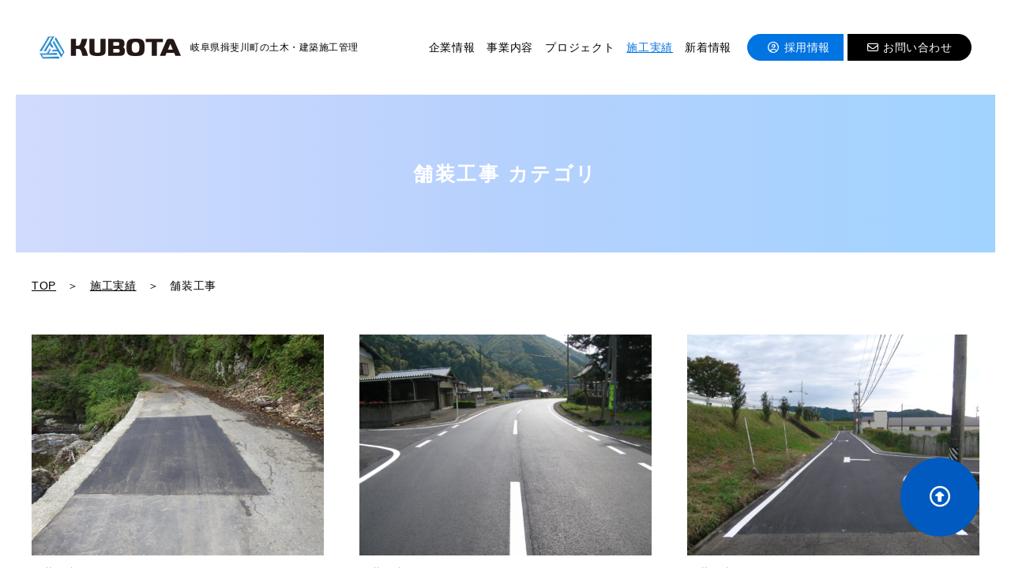

--- FILE ---
content_type: text/html; charset=UTF-8
request_url: https://www.kubokou.co.jp/works-category/paving/
body_size: 45244
content:
<!DOCTYPE HTML>
<html lang="ja">
<head prefix="og: http://ogp.me/ns# fb: http://ogp.me/ns/fb# article: http://ogp.me/ns/article#">
<meta charset="utf-8">
<meta name="viewport" content="width=device-width, initial-scale=1.0, minimum-scale=1.0, maximum-scale=1.0, user-scalable=yes">
<!--<meta name="viewport" content="width=1400">-->
<!-- Google Tag Manager -->
<script>(function(w,d,s,l,i){w[l]=w[l]||[];w[l].push({'gtm.start':
new Date().getTime(),event:'gtm.js'});var f=d.getElementsByTagName(s)[0],
j=d.createElement(s),dl=l!='dataLayer'?'&l='+l:'';j.async=true;j.src=
'https://www.googletagmanager.com/gtm.js?id='+i+dl;f.parentNode.insertBefore(j,f);
})(window,document,'script','dataLayer','GTM-MTKRHBR');</script>
<!-- End Google Tag Manager -->
<link rel="preconnect" href="https://fonts.googleapis.com">
<link rel="preconnect" href="https://fonts.gstatic.com" crossorigin>
<link
    href="https://fonts.googleapis.com/css2?family=Noto+Sans+JP:wght@400;700&family=Oswald:wght@400;500;700&display=swap"
    rel="stylesheet">
<script src="https://kit.fontawesome.com/c954850cc8.js" crossorigin="anonymous"></script>

<meta http-equiv="X-UA-Compatible" content="ie=edge">
<meta name="format-detection" content="telephone=no">

<meta property="og:site_name" content="久保田工務店">
<meta name="apple-mobile-web-app-title" content="久保田工務店">

<meta name="thumbnail" content="https://www.kubokou.co.jp/wp/wp-content/uploads/2025/11/P0000025-200x200.jpg" />


<meta name="description" content="久保田工務店がこれまでに手掛けた道路工事、河川工事、橋梁工事、砂防工事、舗装工事、建築工事、補修工事など、代表的な施工例を紹介しています。地元を守り、生活を便利にするさまざまな工事を手がけています。" />
<meta property="og:description" content="久保田工務店がこれまでに手掛けた道路工事、河川工事、橋梁工事、砂防工事、舗装工事、建築工事、補修工事など、代表的な施工例を紹介しています。地元を守り、生活を便利にするさまざまな工事を手がけています。" />
<meta property="og:title" content="舗装工事｜久保田工務店">
<meta property="og:type" content="article">
<meta property="og:url" content="https://www.kubokou.co.jp/works-category/paving/" />
<meta property="og:image" content="https://www.kubokou.co.jp/wp/wp-content/themes/kubota_2022/image/share/ogp.png" />
<meta name="twitter:image:src" content="https://www.kubokou.co.jp/wp/wp-content/themes/kubota_2022/image/share/ogp.png">
<meta name="twitter:card" content="summary_large_image">





<meta property="fb:app_id" content="">
<meta property="og:locale" content="ja_JP">
<title>舗装工事  |  久保田工務店</title>
<meta name='robots' content='max-image-preview:large' />
<style id='wp-img-auto-sizes-contain-inline-css' type='text/css'>
img:is([sizes=auto i],[sizes^="auto," i]){contain-intrinsic-size:3000px 1500px}
/*# sourceURL=wp-img-auto-sizes-contain-inline-css */
</style>
<style id='wp-block-library-inline-css' type='text/css'>
:root{--wp-block-synced-color:#7a00df;--wp-block-synced-color--rgb:122,0,223;--wp-bound-block-color:var(--wp-block-synced-color);--wp-editor-canvas-background:#ddd;--wp-admin-theme-color:#007cba;--wp-admin-theme-color--rgb:0,124,186;--wp-admin-theme-color-darker-10:#006ba1;--wp-admin-theme-color-darker-10--rgb:0,107,160.5;--wp-admin-theme-color-darker-20:#005a87;--wp-admin-theme-color-darker-20--rgb:0,90,135;--wp-admin-border-width-focus:2px}@media (min-resolution:192dpi){:root{--wp-admin-border-width-focus:1.5px}}.wp-element-button{cursor:pointer}:root .has-very-light-gray-background-color{background-color:#eee}:root .has-very-dark-gray-background-color{background-color:#313131}:root .has-very-light-gray-color{color:#eee}:root .has-very-dark-gray-color{color:#313131}:root .has-vivid-green-cyan-to-vivid-cyan-blue-gradient-background{background:linear-gradient(135deg,#00d084,#0693e3)}:root .has-purple-crush-gradient-background{background:linear-gradient(135deg,#34e2e4,#4721fb 50%,#ab1dfe)}:root .has-hazy-dawn-gradient-background{background:linear-gradient(135deg,#faaca8,#dad0ec)}:root .has-subdued-olive-gradient-background{background:linear-gradient(135deg,#fafae1,#67a671)}:root .has-atomic-cream-gradient-background{background:linear-gradient(135deg,#fdd79a,#004a59)}:root .has-nightshade-gradient-background{background:linear-gradient(135deg,#330968,#31cdcf)}:root .has-midnight-gradient-background{background:linear-gradient(135deg,#020381,#2874fc)}:root{--wp--preset--font-size--normal:16px;--wp--preset--font-size--huge:42px}.has-regular-font-size{font-size:1em}.has-larger-font-size{font-size:2.625em}.has-normal-font-size{font-size:var(--wp--preset--font-size--normal)}.has-huge-font-size{font-size:var(--wp--preset--font-size--huge)}.has-text-align-center{text-align:center}.has-text-align-left{text-align:left}.has-text-align-right{text-align:right}.has-fit-text{white-space:nowrap!important}#end-resizable-editor-section{display:none}.aligncenter{clear:both}.items-justified-left{justify-content:flex-start}.items-justified-center{justify-content:center}.items-justified-right{justify-content:flex-end}.items-justified-space-between{justify-content:space-between}.screen-reader-text{border:0;clip-path:inset(50%);height:1px;margin:-1px;overflow:hidden;padding:0;position:absolute;width:1px;word-wrap:normal!important}.screen-reader-text:focus{background-color:#ddd;clip-path:none;color:#444;display:block;font-size:1em;height:auto;left:5px;line-height:normal;padding:15px 23px 14px;text-decoration:none;top:5px;width:auto;z-index:100000}html :where(.has-border-color){border-style:solid}html :where([style*=border-top-color]){border-top-style:solid}html :where([style*=border-right-color]){border-right-style:solid}html :where([style*=border-bottom-color]){border-bottom-style:solid}html :where([style*=border-left-color]){border-left-style:solid}html :where([style*=border-width]){border-style:solid}html :where([style*=border-top-width]){border-top-style:solid}html :where([style*=border-right-width]){border-right-style:solid}html :where([style*=border-bottom-width]){border-bottom-style:solid}html :where([style*=border-left-width]){border-left-style:solid}html :where(img[class*=wp-image-]){height:auto;max-width:100%}:where(figure){margin:0 0 1em}html :where(.is-position-sticky){--wp-admin--admin-bar--position-offset:var(--wp-admin--admin-bar--height,0px)}@media screen and (max-width:600px){html :where(.is-position-sticky){--wp-admin--admin-bar--position-offset:0px}}

/*# sourceURL=wp-block-library-inline-css */
</style><style id='global-styles-inline-css' type='text/css'>
:root{--wp--preset--aspect-ratio--square: 1;--wp--preset--aspect-ratio--4-3: 4/3;--wp--preset--aspect-ratio--3-4: 3/4;--wp--preset--aspect-ratio--3-2: 3/2;--wp--preset--aspect-ratio--2-3: 2/3;--wp--preset--aspect-ratio--16-9: 16/9;--wp--preset--aspect-ratio--9-16: 9/16;--wp--preset--color--black: #000000;--wp--preset--color--cyan-bluish-gray: #abb8c3;--wp--preset--color--white: #ffffff;--wp--preset--color--pale-pink: #f78da7;--wp--preset--color--vivid-red: #cf2e2e;--wp--preset--color--luminous-vivid-orange: #ff6900;--wp--preset--color--luminous-vivid-amber: #fcb900;--wp--preset--color--light-green-cyan: #7bdcb5;--wp--preset--color--vivid-green-cyan: #00d084;--wp--preset--color--pale-cyan-blue: #8ed1fc;--wp--preset--color--vivid-cyan-blue: #0693e3;--wp--preset--color--vivid-purple: #9b51e0;--wp--preset--gradient--vivid-cyan-blue-to-vivid-purple: linear-gradient(135deg,rgb(6,147,227) 0%,rgb(155,81,224) 100%);--wp--preset--gradient--light-green-cyan-to-vivid-green-cyan: linear-gradient(135deg,rgb(122,220,180) 0%,rgb(0,208,130) 100%);--wp--preset--gradient--luminous-vivid-amber-to-luminous-vivid-orange: linear-gradient(135deg,rgb(252,185,0) 0%,rgb(255,105,0) 100%);--wp--preset--gradient--luminous-vivid-orange-to-vivid-red: linear-gradient(135deg,rgb(255,105,0) 0%,rgb(207,46,46) 100%);--wp--preset--gradient--very-light-gray-to-cyan-bluish-gray: linear-gradient(135deg,rgb(238,238,238) 0%,rgb(169,184,195) 100%);--wp--preset--gradient--cool-to-warm-spectrum: linear-gradient(135deg,rgb(74,234,220) 0%,rgb(151,120,209) 20%,rgb(207,42,186) 40%,rgb(238,44,130) 60%,rgb(251,105,98) 80%,rgb(254,248,76) 100%);--wp--preset--gradient--blush-light-purple: linear-gradient(135deg,rgb(255,206,236) 0%,rgb(152,150,240) 100%);--wp--preset--gradient--blush-bordeaux: linear-gradient(135deg,rgb(254,205,165) 0%,rgb(254,45,45) 50%,rgb(107,0,62) 100%);--wp--preset--gradient--luminous-dusk: linear-gradient(135deg,rgb(255,203,112) 0%,rgb(199,81,192) 50%,rgb(65,88,208) 100%);--wp--preset--gradient--pale-ocean: linear-gradient(135deg,rgb(255,245,203) 0%,rgb(182,227,212) 50%,rgb(51,167,181) 100%);--wp--preset--gradient--electric-grass: linear-gradient(135deg,rgb(202,248,128) 0%,rgb(113,206,126) 100%);--wp--preset--gradient--midnight: linear-gradient(135deg,rgb(2,3,129) 0%,rgb(40,116,252) 100%);--wp--preset--font-size--small: 12px;--wp--preset--font-size--medium: 18px;--wp--preset--font-size--large: 21px;--wp--preset--font-size--x-large: 42px;--wp--preset--spacing--20: 0.44rem;--wp--preset--spacing--30: 0.67rem;--wp--preset--spacing--40: 1rem;--wp--preset--spacing--50: 1.5rem;--wp--preset--spacing--60: 2.25rem;--wp--preset--spacing--70: 3.38rem;--wp--preset--spacing--80: 5.06rem;--wp--preset--shadow--natural: 6px 6px 9px rgba(0, 0, 0, 0.2);--wp--preset--shadow--deep: 12px 12px 50px rgba(0, 0, 0, 0.4);--wp--preset--shadow--sharp: 6px 6px 0px rgba(0, 0, 0, 0.2);--wp--preset--shadow--outlined: 6px 6px 0px -3px rgb(255, 255, 255), 6px 6px rgb(0, 0, 0);--wp--preset--shadow--crisp: 6px 6px 0px rgb(0, 0, 0);}:root { --wp--style--global--content-size: 850px;--wp--style--global--wide-size: 1200px; }:where(body) { margin: 0; }.wp-site-blocks > .alignleft { float: left; margin-right: 2em; }.wp-site-blocks > .alignright { float: right; margin-left: 2em; }.wp-site-blocks > .aligncenter { justify-content: center; margin-left: auto; margin-right: auto; }:where(.is-layout-flex){gap: 0.5em;}:where(.is-layout-grid){gap: 0.5em;}.is-layout-flow > .alignleft{float: left;margin-inline-start: 0;margin-inline-end: 2em;}.is-layout-flow > .alignright{float: right;margin-inline-start: 2em;margin-inline-end: 0;}.is-layout-flow > .aligncenter{margin-left: auto !important;margin-right: auto !important;}.is-layout-constrained > .alignleft{float: left;margin-inline-start: 0;margin-inline-end: 2em;}.is-layout-constrained > .alignright{float: right;margin-inline-start: 2em;margin-inline-end: 0;}.is-layout-constrained > .aligncenter{margin-left: auto !important;margin-right: auto !important;}.is-layout-constrained > :where(:not(.alignleft):not(.alignright):not(.alignfull)){max-width: var(--wp--style--global--content-size);margin-left: auto !important;margin-right: auto !important;}.is-layout-constrained > .alignwide{max-width: var(--wp--style--global--wide-size);}body .is-layout-flex{display: flex;}.is-layout-flex{flex-wrap: wrap;align-items: center;}.is-layout-flex > :is(*, div){margin: 0;}body .is-layout-grid{display: grid;}.is-layout-grid > :is(*, div){margin: 0;}body{padding-top: 0px;padding-right: 0px;padding-bottom: 0px;padding-left: 0px;}a:where(:not(.wp-element-button)){text-decoration: underline;}:root :where(.wp-element-button, .wp-block-button__link){background-color: #32373c;border-width: 0;color: #fff;font-family: inherit;font-size: inherit;font-style: inherit;font-weight: inherit;letter-spacing: inherit;line-height: inherit;padding-top: calc(0.667em + 2px);padding-right: calc(1.333em + 2px);padding-bottom: calc(0.667em + 2px);padding-left: calc(1.333em + 2px);text-decoration: none;text-transform: inherit;}.has-black-color{color: var(--wp--preset--color--black) !important;}.has-cyan-bluish-gray-color{color: var(--wp--preset--color--cyan-bluish-gray) !important;}.has-white-color{color: var(--wp--preset--color--white) !important;}.has-pale-pink-color{color: var(--wp--preset--color--pale-pink) !important;}.has-vivid-red-color{color: var(--wp--preset--color--vivid-red) !important;}.has-luminous-vivid-orange-color{color: var(--wp--preset--color--luminous-vivid-orange) !important;}.has-luminous-vivid-amber-color{color: var(--wp--preset--color--luminous-vivid-amber) !important;}.has-light-green-cyan-color{color: var(--wp--preset--color--light-green-cyan) !important;}.has-vivid-green-cyan-color{color: var(--wp--preset--color--vivid-green-cyan) !important;}.has-pale-cyan-blue-color{color: var(--wp--preset--color--pale-cyan-blue) !important;}.has-vivid-cyan-blue-color{color: var(--wp--preset--color--vivid-cyan-blue) !important;}.has-vivid-purple-color{color: var(--wp--preset--color--vivid-purple) !important;}.has-black-background-color{background-color: var(--wp--preset--color--black) !important;}.has-cyan-bluish-gray-background-color{background-color: var(--wp--preset--color--cyan-bluish-gray) !important;}.has-white-background-color{background-color: var(--wp--preset--color--white) !important;}.has-pale-pink-background-color{background-color: var(--wp--preset--color--pale-pink) !important;}.has-vivid-red-background-color{background-color: var(--wp--preset--color--vivid-red) !important;}.has-luminous-vivid-orange-background-color{background-color: var(--wp--preset--color--luminous-vivid-orange) !important;}.has-luminous-vivid-amber-background-color{background-color: var(--wp--preset--color--luminous-vivid-amber) !important;}.has-light-green-cyan-background-color{background-color: var(--wp--preset--color--light-green-cyan) !important;}.has-vivid-green-cyan-background-color{background-color: var(--wp--preset--color--vivid-green-cyan) !important;}.has-pale-cyan-blue-background-color{background-color: var(--wp--preset--color--pale-cyan-blue) !important;}.has-vivid-cyan-blue-background-color{background-color: var(--wp--preset--color--vivid-cyan-blue) !important;}.has-vivid-purple-background-color{background-color: var(--wp--preset--color--vivid-purple) !important;}.has-black-border-color{border-color: var(--wp--preset--color--black) !important;}.has-cyan-bluish-gray-border-color{border-color: var(--wp--preset--color--cyan-bluish-gray) !important;}.has-white-border-color{border-color: var(--wp--preset--color--white) !important;}.has-pale-pink-border-color{border-color: var(--wp--preset--color--pale-pink) !important;}.has-vivid-red-border-color{border-color: var(--wp--preset--color--vivid-red) !important;}.has-luminous-vivid-orange-border-color{border-color: var(--wp--preset--color--luminous-vivid-orange) !important;}.has-luminous-vivid-amber-border-color{border-color: var(--wp--preset--color--luminous-vivid-amber) !important;}.has-light-green-cyan-border-color{border-color: var(--wp--preset--color--light-green-cyan) !important;}.has-vivid-green-cyan-border-color{border-color: var(--wp--preset--color--vivid-green-cyan) !important;}.has-pale-cyan-blue-border-color{border-color: var(--wp--preset--color--pale-cyan-blue) !important;}.has-vivid-cyan-blue-border-color{border-color: var(--wp--preset--color--vivid-cyan-blue) !important;}.has-vivid-purple-border-color{border-color: var(--wp--preset--color--vivid-purple) !important;}.has-vivid-cyan-blue-to-vivid-purple-gradient-background{background: var(--wp--preset--gradient--vivid-cyan-blue-to-vivid-purple) !important;}.has-light-green-cyan-to-vivid-green-cyan-gradient-background{background: var(--wp--preset--gradient--light-green-cyan-to-vivid-green-cyan) !important;}.has-luminous-vivid-amber-to-luminous-vivid-orange-gradient-background{background: var(--wp--preset--gradient--luminous-vivid-amber-to-luminous-vivid-orange) !important;}.has-luminous-vivid-orange-to-vivid-red-gradient-background{background: var(--wp--preset--gradient--luminous-vivid-orange-to-vivid-red) !important;}.has-very-light-gray-to-cyan-bluish-gray-gradient-background{background: var(--wp--preset--gradient--very-light-gray-to-cyan-bluish-gray) !important;}.has-cool-to-warm-spectrum-gradient-background{background: var(--wp--preset--gradient--cool-to-warm-spectrum) !important;}.has-blush-light-purple-gradient-background{background: var(--wp--preset--gradient--blush-light-purple) !important;}.has-blush-bordeaux-gradient-background{background: var(--wp--preset--gradient--blush-bordeaux) !important;}.has-luminous-dusk-gradient-background{background: var(--wp--preset--gradient--luminous-dusk) !important;}.has-pale-ocean-gradient-background{background: var(--wp--preset--gradient--pale-ocean) !important;}.has-electric-grass-gradient-background{background: var(--wp--preset--gradient--electric-grass) !important;}.has-midnight-gradient-background{background: var(--wp--preset--gradient--midnight) !important;}.has-small-font-size{font-size: var(--wp--preset--font-size--small) !important;}.has-medium-font-size{font-size: var(--wp--preset--font-size--medium) !important;}.has-large-font-size{font-size: var(--wp--preset--font-size--large) !important;}.has-x-large-font-size{font-size: var(--wp--preset--font-size--x-large) !important;}
/*# sourceURL=global-styles-inline-css */
</style>

<link rel='stylesheet' id='contact-form-7-css' href='https://www.kubokou.co.jp/wp/wp-content/plugins/contact-form-7/includes/css/styles.css?ver=5.9.4' type='text/css' media='all' />
<link rel='stylesheet' id='contact-form-7-confirm-css' href='https://www.kubokou.co.jp/wp/wp-content/plugins/contact-form-7-add-confirm/includes/css/styles.css?ver=5.1' type='text/css' media='all' />
<link rel='stylesheet' id='wp-pagenavi-css' href='https://www.kubokou.co.jp/wp/wp-content/plugins/wp-pagenavi/pagenavi-css.css?ver=2.70' type='text/css' media='all' />
<link rel='stylesheet' id='html5reset-css' href='https://www.kubokou.co.jp/wp/wp-content/themes/kubota_2022/css/html5reset.css?ver=20220704418' type='text/css' media='all' />
<link rel='stylesheet' id='style-css' href='https://www.kubokou.co.jp/wp/wp-content/themes/kubota_2022/style.css?ver=20221226447' type='text/css' media='all' />
<link rel='stylesheet' id='fancybox-css' href='https://www.kubokou.co.jp/wp/wp-content/themes/kubota_2022/css/jquery.fancybox.min.css?ver=20220704418' type='text/css' media='all' />
<script type="text/javascript" src="https://www.kubokou.co.jp/wp/wp-includes/js/jquery/jquery.min.js?ver=3.7.1" id="jquery-core-js"></script>
<script type="text/javascript" src="https://www.kubokou.co.jp/wp/wp-includes/js/jquery/jquery-migrate.min.js?ver=3.4.1" id="jquery-migrate-js"></script>
<link rel="icon" href="https://www.kubokou.co.jp/wp/wp-content/uploads/2022/12/cropped-favicon-1-32x32.png" sizes="32x32" />
<link rel="icon" href="https://www.kubokou.co.jp/wp/wp-content/uploads/2022/12/cropped-favicon-1-192x192.png" sizes="192x192" />
<link rel="apple-touch-icon" href="https://www.kubokou.co.jp/wp/wp-content/uploads/2022/12/cropped-favicon-1-180x180.png" />
<meta name="msapplication-TileImage" content="https://www.kubokou.co.jp/wp/wp-content/uploads/2022/12/cropped-favicon-1-270x270.png" />
</head>

<body id="works-archive" class="archive tax-works-category term-paving term-11 wp-theme-kubota_2022" >
<!-- Google Tag Manager (noscript) -->
<noscript><iframe src="https://www.googletagmanager.com/ns.html?id=GTM-MTKRHBR"
height="0" width="0" style="display:none;visibility:hidden"></iframe></noscript>
<!-- End Google Tag Manager (noscript) -->
<header id="header">
  <div id="header__inner">
    <div id="identity-area">
      <a href="https://www.kubokou.co.jp/" title="久保田工務店"><img src="https://www.kubokou.co.jp/wp/wp-content/themes/kubota_2022/image/share/identity.png" srcset="https://www.kubokou.co.jp/wp/wp-content/themes/kubota_2022/image/share/identity.png 1x, https://www.kubokou.co.jp/wp/wp-content/themes/kubota_2022/image/share/identity@2x.png 2x" alt="久保田工務店"><span class="identity-area--description">岐阜県揖斐川町の土木・建築施工管理</span></a>    </div>
    <div id="global-area">
      <div id="global-area__inner">
        <nav>
          <ul id="nav-global" class="nav-global">
            <li class="nav-global--about"><a href="https://www.kubokou.co.jp/about/" title="企業情報">企業情報</a></li>
            <li class="nav-global--service"><a href="https://www.kubokou.co.jp/service/" title="事業内容">事業内容</a></li>
            <li class="nav-global--project"><a href="https://www.kubokou.co.jp/project/" title="プロジェクト">プロジェクト</a></li>
            <li class="nav-global--works"><a href="https://www.kubokou.co.jp/works/" title="施工実績">施工実績</a></li>
            <li class="nav-global--news"><a href="https://www.kubokou.co.jp/news/" title="新着情報">新着情報</a></li>
          </ul>
        </nav>
      </div>
    </div>
    <div id="help-area">
      <nav>
        <ul id="nav-help">
          <li class="nav-help--recruit"><a href="https://www.kubokou.co.jp/recruit/" title="採用情報"><span class="nav-help--recruit--icon"><i class="fa-regular fa-circle-user"></i></span><span class="nav-help--recruit--text">採用情報</span></a></li>
          <li class="nav-help--contact"><a href="https://www.kubokou.co.jp/contact/" title="お問い合わせ"><span class="nav-help--contact--icon"><i class="fa-regular fa-envelope"></i></span><span class="nav-help--contact--text">お問い合わせ</span></a></li>
        </ul>
      </nav>
    </div>
    <div id="menu-button">
      <span class="menu--line--top menu--line"></span>
      <span class="menu--line--middle menu--line"></span>
      <span class="menu--line--bottom menu--line"></span>
    </div>
  </div>
</header>
<div id="global-area-sp">
  <div id="global-area-sp__inner">
    <nav>
      <ul id="nav-global-sp" class="nav-global-sp">
          <li class="nav-global-sp--about"><a href="https://www.kubokou.co.jp/about/" title="企業情報">企業情報</a></li>
          <li class="nav-global-sp--service"><a href="https://www.kubokou.co.jp/service/" title="事業内容">事業内容</a></li>
          <li class="nav-global-sp--project"><a href="https://www.kubokou.co.jp/project/" title="プロジェクト">プロジェクト</a></li>
          <li class="nav-global-sp--works"><a href="https://www.kubokou.co.jp/works/" title="施工実績">施工実績</a></li>
          <li class="nav-global-sp--news"><a href="https://www.kubokou.co.jp/news/" title="新着情報">新着情報</a></li>
          <li class="nav-global-sp--privacy"><a href="https://www.kubokou.co.jp/privacy/" title="プライバシーポリシー">プライバシーポリシー</a></li>
          <li class="nav-global-sp--download"><a href="https://www.kubokou.co.jp/download/" title="指定請求書ダウンロード">指定請求書ダウンロード</a></li>
          <li class="nav-global-sp--staff"><a href="https://www.kubokou.co.jp/staff_only/" title="社員専用ページ" target="_blank" rel="noopener nofollow">社員専用ページ</a></li>
      </ul>
      <ul id="nav-help-sp">
        <li class="nav-help-sp--recruit"><a href="https://www.kubokou.co.jp/recruit/" title="採用情報"><span class="nav-help-sp--recruit--icon"><i class="fa-regular fa-circle-user"></i></span><span class="nav-help-sp--recruit--text">採用情報</span></a></li>
        <li class="nav-help-sp--contact"><a href="https://www.kubokou.co.jp/contact/" title="お問い合わせ"><span class="nav-help-sp--contact--icon"><i class="fa-regular fa-envelope"></i></span><span class="nav-help-sp--contact--text">お問い合わせ</span></a></li>
      </ul>
    </nav>
  </div>
</div>
<div id="mainScroll">
  <main>
    <div id="main-h1">
      <div id="main-h1__inner">
        <h1 id="main-h1--title">舗装工事 カテゴリ</h1>
      </div>
    </div>
    <div id="breadcrumb__outer">
      <ul id="breadcrumb" class="cf" itemscope itemtype="https://schema.org/BreadcrumbList">
        <li itemprop="itemListElement" itemscope itemtype="https://schema.org/ListItem"><a href="https://www.kubokou.co.jp/" itemtype="https://schema.org/Thing" itemprop="item"><span itemprop="name">TOP</span></a><meta itemprop="position" content="1" /></li>
        <li itemprop="itemListElement" itemscope itemtype="https://schema.org/ListItem"><a href="https://www.kubokou.co.jp/works/" itemtype="https://schema.org/Thing" itemprop="item"><span itemprop="name">施工実績</span></a><meta itemprop="position" content="2" /></li>
        <li itemprop="itemListElement" itemscope itemtype="https://schema.org/ListItem"><span itemprop="name">舗装工事</span><meta itemprop="position" content="3" /></li>
      </ul>
    </div>
    <div id="contents-area">
      <div id="contents-area__inner">
        <div id="main-area">
          <div id="main-area__inner">
            <div class="main-wpcontent">
              <ul id="archive--list" class="archive--works--list">
              <li>
                <div class="archive--list--img"><img width="370" height="280" src="https://www.kubokou.co.jp/wp/wp-content/uploads/2025/11/P0000025-370x280.jpg" class="attachment-thumbnail size-thumbnail wp-post-image" alt="" decoding="async" fetchpriority="high" srcset="https://www.kubokou.co.jp/wp/wp-content/uploads/2025/11/P0000025-370x280.jpg 370w, https://www.kubokou.co.jp/wp/wp-content/uploads/2025/11/P0000025-740x560.jpg 740w" sizes="(max-width: 370px) 100vw, 370px" /></div>
                <div class="archive--list--archive">
                  <span class="archive--list--cat" style="color:#8224e3">舗装工事</span>                </div>
                <div class="archive--list--title">
                  建設工第R7-32号　町道坂内川上池ノ又線舗装補修工事                </div>
                <a href="https://www.kubokou.co.jp/works/works-2778.html" title="建設工第R7-32号　町道坂内川上池ノ又線舗装補修工事" class="archive--list--link"></a>
              </li>              <li>
                <div class="archive--list--img"><img width="370" height="280" src="https://www.kubokou.co.jp/wp/wp-content/uploads/2025/07/P0000003-2-370x280.jpg" class="attachment-thumbnail size-thumbnail wp-post-image" alt="" decoding="async" srcset="https://www.kubokou.co.jp/wp/wp-content/uploads/2025/07/P0000003-2-370x280.jpg 370w, https://www.kubokou.co.jp/wp/wp-content/uploads/2025/07/P0000003-2-740x560.jpg 740w" sizes="(max-width: 370px) 100vw, 370px" /></div>
                <div class="archive--list--archive">
                  <span class="archive--list--cat" style="color:#8224e3">舗装工事</span>                </div>
                <div class="archive--list--title">
                  県単　舗装道補修(暮らしの安全安心確保対策)(債務)工事                </div>
                <a href="https://www.kubokou.co.jp/works/works-2487.html" title="県単　舗装道補修(暮らしの安全安心確保対策)(債務)工事" class="archive--list--link"></a>
              </li>              <li>
                <div class="archive--list--img"><img width="370" height="280" src="https://www.kubokou.co.jp/wp/wp-content/uploads/2025/07/P0000055-370x280.jpg" class="attachment-thumbnail size-thumbnail wp-post-image" alt="" decoding="async" srcset="https://www.kubokou.co.jp/wp/wp-content/uploads/2025/07/P0000055-370x280.jpg 370w, https://www.kubokou.co.jp/wp/wp-content/uploads/2025/07/P0000055-740x560.jpg 740w" sizes="(max-width: 370px) 100vw, 370px" /></div>
                <div class="archive--list--archive">
                  <span class="archive--list--cat" style="color:#8224e3">舗装工事</span>                </div>
                <div class="archive--list--title">
                  町道136号線(上野)他舗装補修工事                </div>
                <a href="https://www.kubokou.co.jp/works/works-2573.html" title="町道136号線(上野)他舗装補修工事" class="archive--list--link"></a>
              </li>              <li>
                <div class="archive--list--img"><img width="370" height="280" src="https://www.kubokou.co.jp/wp/wp-content/uploads/2025/07/P0000002-1-370x280.jpg" class="attachment-thumbnail size-thumbnail wp-post-image" alt="" decoding="async" loading="lazy" srcset="https://www.kubokou.co.jp/wp/wp-content/uploads/2025/07/P0000002-1-370x280.jpg 370w, https://www.kubokou.co.jp/wp/wp-content/uploads/2025/07/P0000002-1-740x560.jpg 740w" sizes="auto, (max-width: 370px) 100vw, 370px" /></div>
                <div class="archive--list--archive">
                  <span class="archive--list--cat" style="color:#8224e3">舗装工事</span>                </div>
                <div class="archive--list--title">
                  維工舗補9号　県単　舗装道補修工事                </div>
                <a href="https://www.kubokou.co.jp/works/works-2527.html" title="維工舗補9号　県単　舗装道補修工事" class="archive--list--link"></a>
              </li>              <li>
                <div class="archive--list--img"><img width="370" height="280" src="https://www.kubokou.co.jp/wp/wp-content/uploads/2025/07/P0000003-370x280.jpg" class="attachment-thumbnail size-thumbnail wp-post-image" alt="" decoding="async" loading="lazy" srcset="https://www.kubokou.co.jp/wp/wp-content/uploads/2025/07/P0000003-370x280.jpg 370w, https://www.kubokou.co.jp/wp/wp-content/uploads/2025/07/P0000003-740x560.jpg 740w" sizes="auto, (max-width: 370px) 100vw, 370px" /></div>
                <div class="archive--list--archive">
                  <span class="archive--list--cat" style="color:#8224e3">舗装工事</span>                </div>
                <div class="archive--list--title">
                  建設工第20号　防災・安全交付金　町道24号線(極楽寺)舗装修繕工事                </div>
                <a href="https://www.kubokou.co.jp/works/works-2464.html" title="建設工第20号　防災・安全交付金　町道24号線(極楽寺)舗装修繕工事" class="archive--list--link"></a>
              </li>              <li>
                <div class="archive--list--img"><img width="370" height="280" src="https://www.kubokou.co.jp/wp/wp-content/uploads/2025/07/P0000004-370x280.jpg" class="attachment-thumbnail size-thumbnail wp-post-image" alt="" decoding="async" loading="lazy" srcset="https://www.kubokou.co.jp/wp/wp-content/uploads/2025/07/P0000004-370x280.jpg 370w, https://www.kubokou.co.jp/wp/wp-content/uploads/2025/07/P0000004-740x560.jpg 740w" sizes="auto, (max-width: 370px) 100vw, 370px" /></div>
                <div class="archive--list--archive">
                  <span class="archive--list--cat" style="color:#8224e3">舗装工事</span>                </div>
                <div class="archive--list--title">
                  第維工舗補9号　県単　舗装道補修工事                </div>
                <a href="https://www.kubokou.co.jp/works/works-2454.html" title="第維工舗補9号　県単　舗装道補修工事" class="archive--list--link"></a>
              </li>              <li>
                <div class="archive--list--img"><img width="370" height="280" src="https://www.kubokou.co.jp/wp/wp-content/uploads/2024/10/1-2-370x280.jpg" class="attachment-thumbnail size-thumbnail wp-post-image" alt="" decoding="async" loading="lazy" srcset="https://www.kubokou.co.jp/wp/wp-content/uploads/2024/10/1-2-370x280.jpg 370w, https://www.kubokou.co.jp/wp/wp-content/uploads/2024/10/1-2-740x560.jpg 740w" sizes="auto, (max-width: 370px) 100vw, 370px" /></div>
                <div class="archive--list--archive">
                  <span class="archive--list--cat" style="color:#8224e3">舗装工事</span>                </div>
                <div class="archive--list--title">
                  第維工43-048-3号 公共 舗装道補修工事                </div>
                <a href="https://www.kubokou.co.jp/works/works-2066.html" title="第維工43-048-3号 公共 舗装道補修工事" class="archive--list--link"></a>
              </li>              <li>
                <div class="archive--list--img"><img width="370" height="280" src="https://www.kubokou.co.jp/wp/wp-content/uploads/2024/10/1-1-370x280.jpg" class="attachment-thumbnail size-thumbnail wp-post-image" alt="" decoding="async" loading="lazy" srcset="https://www.kubokou.co.jp/wp/wp-content/uploads/2024/10/1-1-370x280.jpg 370w, https://www.kubokou.co.jp/wp/wp-content/uploads/2024/10/1-1-740x560.jpg 740w" sizes="auto, (max-width: 370px) 100vw, 370px" /></div>
                <div class="archive--list--archive">
                  <span class="archive--list--cat" style="color:#8224e3">舗装工事</span>                </div>
                <div class="archive--list--title">
                  建設工第22号　地方創生道整備推進交付金 町道坂内広瀬中央線舗装修繕工...                </div>
                <a href="https://www.kubokou.co.jp/works/works-2056.html" title="建設工第22号　地方創生道整備推進交付金 町道坂内広瀬中央線舗装修繕工事" class="archive--list--link"></a>
              </li>              <li>
                <div class="archive--list--img"><img width="370" height="280" src="https://www.kubokou.co.jp/wp/wp-content/uploads/2024/10/1-370x280.jpg" class="attachment-thumbnail size-thumbnail wp-post-image" alt="" decoding="async" loading="lazy" srcset="https://www.kubokou.co.jp/wp/wp-content/uploads/2024/10/1-370x280.jpg 370w, https://www.kubokou.co.jp/wp/wp-content/uploads/2024/10/1-740x560.jpg 740w" sizes="auto, (max-width: 370px) 100vw, 370px" /></div>
                <div class="archive--list--archive">
                  <span class="archive--list--cat" style="color:#8224e3">舗装工事</span>                </div>
                <div class="archive--list--title">
                  建設工第8号 地方創生道整備推進交付金町道坂内川上村ノ内線舗装修繕工事                </div>
                <a href="https://www.kubokou.co.jp/works/works-2046.html" title="建設工第8号 地方創生道整備推進交付金町道坂内川上村ノ内線舗装修繕工事" class="archive--list--link"></a>
              </li>              <li>
                <div class="archive--list--img"><img width="370" height="280" src="https://www.kubokou.co.jp/wp/wp-content/uploads/2024/02/1-370x280.jpg" class="attachment-thumbnail size-thumbnail wp-post-image" alt="" decoding="async" loading="lazy" srcset="https://www.kubokou.co.jp/wp/wp-content/uploads/2024/02/1-370x280.jpg 370w, https://www.kubokou.co.jp/wp/wp-content/uploads/2024/02/1-740x560.jpg 740w" sizes="auto, (max-width: 370px) 100vw, 370px" /></div>
                <div class="archive--list--archive">
                  <span class="archive--list--cat" style="color:#8224e3">舗装工事</span>                </div>
                <div class="archive--list--title">
                  建設工第30号　防災・安全交付金　町道477号線（三輪）舗装修繕工事                </div>
                <a href="https://www.kubokou.co.jp/works/works-1865.html" title="建設工第30号　防災・安全交付金　町道477号線（三輪）舗装修繕工事" class="archive--list--link"></a>
              </li>              <li>
                <div class="archive--list--img"><img width="370" height="280" src="https://www.kubokou.co.jp/wp/wp-content/uploads/2024/01/RIMG2392-370x280.jpg" class="attachment-thumbnail size-thumbnail wp-post-image" alt="" decoding="async" loading="lazy" srcset="https://www.kubokou.co.jp/wp/wp-content/uploads/2024/01/RIMG2392-370x280.jpg 370w, https://www.kubokou.co.jp/wp/wp-content/uploads/2024/01/RIMG2392-740x560.jpg 740w" sizes="auto, (max-width: 370px) 100vw, 370px" /></div>
                <div class="archive--list--archive">
                  <span class="archive--list--cat" style="color:#8224e3">舗装工事</span>                </div>
                <div class="archive--list--title">
                  第維工舗補8号 県単 舗装道補修工事                </div>
                <a href="https://www.kubokou.co.jp/works/works-1763.html" title="第維工舗補8号 県単 舗装道補修工事" class="archive--list--link"></a>
              </li>              <li>
                <div class="archive--list--img"><img width="370" height="280" src="https://www.kubokou.co.jp/wp/wp-content/uploads/2023/10/1-3-370x280.jpg" class="attachment-thumbnail size-thumbnail wp-post-image" alt="" decoding="async" loading="lazy" srcset="https://www.kubokou.co.jp/wp/wp-content/uploads/2023/10/1-3-370x280.jpg 370w, https://www.kubokou.co.jp/wp/wp-content/uploads/2023/10/1-3-740x560.jpg 740w" sizes="auto, (max-width: 370px) 100vw, 370px" /></div>
                <div class="archive--list--archive">
                  <span class="archive--list--cat" style="color:#8224e3">舗装工事</span>                </div>
                <div class="archive--list--title">
                  第維工A01-049-03号　公共 舗装道補修工事                </div>
                <a href="https://www.kubokou.co.jp/works/works-1705.html" title="第維工A01-049-03号　公共 舗装道補修工事" class="archive--list--link"></a>
              </li>              </ul>
              <div class="wp_pagenavi_out">
<div class='wp-pagenavi' role='navigation'>
<span aria-current='page' class='current'>1</span><a class="page larger" title="ページ 2" href="https://www.kubokou.co.jp/works-category/paving/page/2/">2</a><a class="page larger" title="ページ 3" href="https://www.kubokou.co.jp/works-category/paving/page/3/">3</a><a class="nextpostslink" rel="next" aria-label="次のページ" href="https://www.kubokou.co.jp/works-category/paving/page/2/"><i class="fa-regular fa-circle-right"></i></a>
</div>              </div>
            </div><!-- / .main-wpcontent -->
          </div><!-- / .main-area-inner -->
        </div><!-- / #main-area -->
      </div><!-- / #contents-area-inner -->
    </div><!-- / #contents-area -->
  </main>
   <footer id="footer">
    <div id="footer__inner">
      <div id="footer-logo"><img src="https://www.kubokou.co.jp/wp/wp-content/themes/kubota_2022/image/share/footer-logo.png" srcset="https://www.kubokou.co.jp/wp/wp-content/themes/kubota_2022/image/share/footer-logo.png 1x, https://www.kubokou.co.jp/wp/wp-content/themes/kubota_2022/image/share/footer-logo@2x.png 2x" alt="久保田工務店"><span class="footer-logo--description">岐阜県揖斐川町の土木・建築施工管理</span></div>
      <div id="footer-sns">
        <div class="footer-sns--text">Follow us</div>
        <ul id="footer-sns--list">
          <li class="footer-sns--list--facebook"><a href="https://www.facebook.com/%E6%A0%AA%E5%BC%8F%E4%BC%9A%E7%A4%BE%E4%B9%85%E4%BF%9D%E7%94%B0%E5%B7%A5%E5%8B%99%E5%BA%97-823730684372073/" target="_blank" rel="noopener nofollow"><img src="https://www.kubokou.co.jp/wp/wp-content/themes/kubota_2022/image/share/icon-facebook-w.svg" alt="FaceBook"></a></li>
          <li class="footer-sns--list--instagram"><a href="https://www.instagram.com/kubota_koumuten/" target="_blank" rel="noopener nofollow"><img src="https://www.kubokou.co.jp/wp/wp-content/themes/kubota_2022/image/share/icon-instagram-w.svg" alt="Instagram"></a></li>
        </ul>
      </div>
      <div id="footer-bottom">
        <ul id="footer-list">
          <li id="footer-list--navi">
            <nav>
              <ul id="footer-navi">
                <li class="footer-navi--top"><a href="https://www.kubokou.co.jp/" title="久保田工務店">トップページ</a></li>
                <li class="footer-navi--about"><a href="https://www.kubokou.co.jp/about/" title="企業情報">企業情報</a></li>
                <li class="footer-navi--service"><a href="https://www.kubokou.co.jp/service/" title="事業内容">事業内容</a></li>
                <li class="footer-navi--project"><a href="https://www.kubokou.co.jp/project/" title="プロジェクト">プロジェクト</a></li>
                <li class="footer-navi--works"><a href="https://www.kubokou.co.jp/works/" title="施工実績">施工実績</a></li>
                <li class="footer-navi--news"><a href="https://www.kubokou.co.jp/news/" title="新着情報">新着情報</a></li>
                <li class="footer-navi--recruit"><a href="https://www.kubokou.co.jp/recruit/" title="採用情報">採用情報</a></li>
                <li class="footer-navi--privacy"><a href="https://www.kubokou.co.jp/privacy/" title="プライバシーポリシー">プライバシーポリシー</a></li>
                <li class="footer-navi--download"><a href="https://www.kubokou.co.jp/download/" title="指定請求書ダウンロード">指定請求書ダウンロード</a></li>
                <li class="footer-navi--staff"><a href="https://www.kubokou.co.jp/staff_only/" title="社員専用ページ" target="_blank" rel="noopener nofollow">社員専用ページ</a></li>
              </ul>
            </nav>
          </li>
          <li id="footer-list--contact">
            <dl class="footer-list--dlist">
              <dt>お問い合わせ</dt>
              <dd class="footer-list--dlist--tel"><a href="tel:0585-22-2134"><i class="fa-solid fa-phone"></i> 0585-22-2134</a></dd>
              <dd class="footer-list--dlist--mail"><a href="mailto:info@kubokou.co.jp"><i class="fa-solid fa-envelope"></i> info@kubokou.co.jp</a></dd>
              <dd class="footer-list--dlist--link"><a href="https://www.kubokou.co.jp/contact/" title="お問い合わせ">お問い合わせページ</a></dd>
            </dl>
          </li>
          <li id="footer-list--access">
            <address>
              <dl class="footer-list--dlist">
                <dt>アクセス</dt>
                <dd class="footer-list--dlist--address">〒501-0619 岐阜県揖斐郡揖斐川町三輪521-1</dd>
                <dd class="footer-list--dlist--link"><a href="https://goo.gl/maps/v152m4aRyHJtFTKa8" target="_blank" rel="noopener nofollow" title="GoogleMAP">Google MAP</a></dd>
              </dl>
            </address>
          </li>
        </ul>
      </div>
    <div id="copyright">
      <div id="copyright__inner">
        Copyright &copy; KUBOTA KOUMUTEN. All rights reserved.
      </div>
    </div>
    </div>
  </footer>
</div><!--/mainScroll-->
<div id="pagetop"><i class="fa-regular fa-circle-up"></i></div>


<script type="speculationrules">
{"prefetch":[{"source":"document","where":{"and":[{"href_matches":"/*"},{"not":{"href_matches":["/wp/wp-*.php","/wp/wp-admin/*","/wp/wp-content/uploads/*","/wp/wp-content/*","/wp/wp-content/plugins/*","/wp/wp-content/themes/kubota_2022/*","/*\\?(.+)"]}},{"not":{"selector_matches":"a[rel~=\"nofollow\"]"}},{"not":{"selector_matches":".no-prefetch, .no-prefetch a"}}]},"eagerness":"conservative"}]}
</script>
<script type="text/javascript">
document.addEventListener( 'wpcf7mailsent', function( event ) {
    location =  '/contact-thanks/'; /*送信完了ページのURL*/
}, false );
</script>
<script type="text/javascript" src="https://www.kubokou.co.jp/wp/wp-content/plugins/contact-form-7/includes/swv/js/index.js?ver=5.9.4" id="swv-js"></script>
<script type="text/javascript" id="contact-form-7-js-extra">
/* <![CDATA[ */
var wpcf7 = {"api":{"root":"https://www.kubokou.co.jp/wp-json/","namespace":"contact-form-7/v1"}};
//# sourceURL=contact-form-7-js-extra
/* ]]> */
</script>
<script type="text/javascript" src="https://www.kubokou.co.jp/wp/wp-content/plugins/contact-form-7/includes/js/index.js?ver=5.9.4" id="contact-form-7-js"></script>
<script type="text/javascript" src="https://www.kubokou.co.jp/wp/wp-includes/js/jquery/jquery.form.min.js?ver=4.3.0" id="jquery-form-js"></script>
<script type="text/javascript" src="https://www.kubokou.co.jp/wp/wp-content/plugins/contact-form-7-add-confirm/includes/js/scripts.js?ver=5.1" id="contact-form-7-confirm-js"></script>
<script type="text/javascript" src="https://www.kubokou.co.jp/wp/wp-content/themes/kubota_2022/js/jquery-3.6.0.min.js?ver=20220704417" id="jquery360-js"></script>
<script type="text/javascript" src="https://www.kubokou.co.jp/wp/wp-content/themes/kubota_2022/js/jquery-migrate-3.3.2.min.js?ver=20220704417" id="jquery360-mig-js"></script>
<script type="text/javascript" src="https://www.kubokou.co.jp/wp/wp-content/themes/kubota_2022/js/common.js?ver=20221226625" id="commonjs-js"></script>
<script type="text/javascript" src="https://www.kubokou.co.jp/wp/wp-content/themes/kubota_2022/js/jquery.fancybox.min.js?ver=20220704418" id="fancybox-js"></script>
<script type="text/javascript" id="fancybox-js-after">
/* <![CDATA[ */
$(function(){
  $( ' .wp-block-image a[href$=".jpg"] , .wp-block-image a[href$=".png"] , .wp-block-image a[href$=".gif"] , .wp-block-image a[href$=".webp"] ' ).attr({
    'data-fancybox': ''
  });
});
$(function(){
  $( ' .wp-block-gallery a[href$=".jpg"] , .wp-block-gallery a[href$=".png"] , .wp-block-gallery a[href$=".gif"] , .wp-block-gallery a[href$=".webp"] ' ).attr({
    'data-fancybox': 'images'
  });
});
$(function(){
  $( ' .wp-block-image a[href^="https://youtu.be/"] ' ).attr({
    'data-fancybox': ''
  });
});

//# sourceURL=fancybox-js-after
/* ]]> */
</script>
</body>
</html>

--- FILE ---
content_type: text/css
request_url: https://www.kubokou.co.jp/wp/wp-content/themes/kubota_2022/style.css?ver=20221226447
body_size: 69983
content:
@charset "UTF-8";

/*!
Theme Name: kubota_2022
Theme URI:
Author: 
Author URI: 
Description: 久保田工務店2022年以降
Version: 1.0
License: 
License URI:
Tags:

◆00：基本設定
◆10：レイアウト設定
 ◆11 ボディー 
 ◆12 ヘッダー 
 ◆13 グローバルナビ 
 ◆14 キービジュアル 
 ◆15 コンテンツ 
 ◆16 トピックパス 
 ◆17 メインコンテンツ 
 ◆18 サブコンテンツ 
 ◆19 フッター 
 ◆20 サイドバーメニュー 
◆40：各コンテンツ
◆70：WordPress専用
◆80：絶対表記
◆90：プリント用
*/
/* CSS Document */
html {
  font: 10px/2 'メイリオ', 'Meiryo', 'Hiragino Kaku Gothic ProN', 'ヒラギノ角ゴ ProN W3', sans-serif;
  /*font: 10px/2 "游ゴシック", YuGothic, "ヒラギノ角ゴ Pro", "Hiragino Kaku Gothic Pro", "メイリオ", "Meiryo", sans-serif;*/
  /* 基本文字設定 */
  *font-size: small;
  /* Win IE7およびWin IE6標準準拠モード向け */
  *font: x-small;
  /* Win IE 5-5.5､6(後方互換モード)向け */
  letter-spacing: 0.05em;
  background-color: #fff;
  color: #000;
  font-weight: normal;
}

/*==============================================
◆00：基本設定
==============================================*/
/* web-font icon 読み込み */
@font-face {
  font-family: 'icomoon';
  font-weight: normal;
  font-style: normal;
  src: url("font/icomoon/fonts/icomoon.eot?tvokyj");
  src: url("font/icomoon/fonts/icomoon.eot?tvokyj#iefix") format("embedded-opentype"), url("font/icomoon/fonts/icomoon.ttf?tvokyj") format("truetype"), url("font/icomoon/fonts/icomoon.woff?tvokyj") format("woff"), url("font/icomoon/fonts/icomoon.svg?tvokyj#icomoon") format("svg");
}

[class^="icon-"],
[class*=" icon-"] {
  font-family: 'icomoon';
  font-style: normal;
  font-weight: normal;
  font-variant: normal;
  speak: none;
  text-transform: none;
  line-height: 1;
  -webkit-font-smoothing: antialiased;
  -moz-osx-font-smoothing: grayscale;
}

* {
  outline: none;
}

/*リンク*/
a {
  color: #0074e1;
  outline: none;
  text-decoration: none;
  transition: all 300ms ease-in-out;
}

a:after {
  text-decoration: none;
}

a:hover,
a:focus {
  color: #0074e1;
  opacity: 0.8;
}

a:hover img,
a:focus img {
  opacity: 0.8;
}

a img {
  background: url(image/share/transparent.png);
  transition: opacity 300ms ease-in-out;
}

.main-wpcontent a {
  color: #0074e1;
  text-decoration: underline;
}

a.link-pdf:after {
  display: inline-block;
  font-family: 'icomoon';
  font-size: 10px;
  text-decoration: none;
  vertical-align: top;
  margin-left: 0.5em;
  content: "\e023";
  color: #a00;
}

a.link-doc:after {
  display: inline-block;
  font-family: 'icomoon';
  font-size: 10px;
  text-decoration: none;
  vertical-align: top;
  margin-left: 0.5em;
  content: "\e024";
  color: #00a;
}

a.link-xls:after {
  display: inline-block;
  font-family: 'icomoon';
  font-size: 10px;
  text-decoration: none;
  vertical-align: top;
  margin-left: 0.5em;
  content: "\e022";
  color: #0a0;
}

/*--見出し--*/
#main-h1 {
  position: relative;
  width: 100%;
  height: 200px;
  margin: 0 auto 30px;
  padding: 0;
  box-sizing: border-box;
}

@media screen and (max-width: 1920px) {
  #main-h1 {
    padding: 0 20px;
  }
}

@media screen and (max-width: 600px) {
  #main-h1 {
    height: 26.667vw;
    padding: 0;
  }
}

#main-h1__inner {
  width: 1880px;
  box-sizing: border-box;
  margin: 0 auto;
  background-image: url("image/h1/h1-normal.jpg");
  background-position: center center;
  background-repeat: no-repeat;
  background-size: auto 100%;
  background: linear-gradient(90deg, rgba(209, 219, 253, 1) 0%, rgba(182, 209, 253, 1) 50%, rgba(161, 211, 255, 1) 100%);
}

@media screen and (max-width: 1920px) {
  #main-h1__inner {
    width: auto;
  }
}

@media screen and (max-width: 600px) {
  #main-h1__inner {
    padding: 0 6.667vw;
  }
}

h1 {
  font-size: 25px;
  font-weight: bold;
  line-height: 2;
  letter-spacing: 0.1em;
  text-align: center;
  margin: 0;
  padding: 0;
  color: #fff;
  display: flex;
  justify-content: center;
  align-items: center;
  align-content: center;
  width: 100%;
  height: 200px;
}

@media screen and (max-width: 600px) {
  h1 {
    font-size: 4vw;
    height: 26.667vw;
  }
}

.main-wpcontent h2 {
  position: relative;
  font-family: 'Noto Sans JP',
    sans-serif;
  font-size: 34px;
  line-height: 1.412;
  letter-spacing: 0.05em;
  text-align: justify;
  text-justify: inter-ideograph;
  margin: 80px 0 30px;
}

@media screen and (max-width: 600px) {
  .main-wpcontent h2 {
    font-size: 4.8vw;
    margin-top: 21.333vw;
    margin-bottom: 8vw;
  }
}

.main-wpcontent h2.has-text-align-left {
  text-align: justify;
  text-justify: inter-ideograph;
}

.main-wpcontent h2.has-text-align-center {
  text-align: center;
}

.main-wpcontent h2.has-text-align-right {
  text-align: right;
}

.main-wpcontent h3 {
  font-size: 26px;
  font-weight: normal;
  line-height: 1.846;
  letter-spacing: 0.05em;
  text-align: justify;
  text-justify: inter-ideograph;
  margin: 80px 0 30px;
}

@media screen and (max-width: 600px) {
  .main-wpcontent h3 {
    font-size: 6.4vw;
    margin-top: 21.333vw;
    margin-bottom: 8vw;
  }
}

.main-wpcontent h3.has-text-align-left {
  text-align: justify;
  text-justify: inter-ideograph;
}

.main-wpcontent h3.has-text-align-center {
  text-align: center;
}

.main-wpcontent h3.has-text-align-right {
  text-align: right;
}

.main-wpcontent h4 {
  position: relative;
  font-size: 22px;
  font-weight: normal;
  line-height: 2;
  letter-spacing: 0.05em;
  text-align: justify;
  text-justify: inter-ideograph;
  margin: 80px 0 30px;
  color: #0074e1;
}

@media screen and (max-width: 600px) {
  .main-wpcontent h4 {
    font-size: 5.867vw;
    margin-top: 21.333vw;
    margin-bottom: 8vw;
  }
}

.main-wpcontent h4.has-text-align-left {
  text-align: justify;
  text-justify: inter-ideograph;
}

.main-wpcontent h4.has-text-align-center {
  text-align: center;
}

.main-wpcontent h4.has-text-align-right {
  text-align: right;
}

.main-wpcontent h5 {
  position: relative;
  font-size: 18px;
  font-weight: bold;
  line-height: 1.75;
  letter-spacing: 0.05em;
  text-align: justify;
  text-justify: inter-ideograph;
  margin: 80px 0 30px;
}

@media screen and (max-width: 600px) {
  .main-wpcontent h5 {
    font-size: 4.8vw;
    margin-top: 21.333vw;
    margin-bottom: 8vw;
  }
}

.main-wpcontent h5.has-text-align-left {
  text-align: justify;
  text-justify: inter-ideograph;
}

.main-wpcontent h5.has-text-align-center {
  text-align: center;
}

.main-wpcontent h5.has-text-align-right {
  text-align: right;
}

.main-wpcontent h6 {
  font-size: 16px;
  font-weight: bold;
  line-height: 1.75;
  letter-spacing: 0.05em;
  text-align: justify;
  text-justify: inter-ideograph;
  margin: 80px 0 30px;
}

@media screen and (max-width: 600px) {
  .main-wpcontent h6 {
    font-size: 4.267vw;
    margin-top: 21.333vw;
    margin-bottom: 8vw;
  }
}

.main-wpcontent h6.has-text-align-left {
  text-align: justify;
  text-justify: inter-ideograph;
}

.main-wpcontent h6.has-text-align-center {
  text-align: center;
}

.main-wpcontent h6.has-text-align-right {
  text-align: right;
}

.main-wpcontent h2+h3,
.main-wpcontent h2+section>h3:first-child,
.main-wpcontent>h2:first-child,
.wp-block-group__inner-container>h2:first-child,
.wp-block-column>h2:first-child,
#main-archive-area+h2,
.main-wpcontent hr+h2,
h2:first-child,
h2+table {
  margin-top: 0;
}

.main-wpcontent h3+h4,
.main-wpcontent h3+section>h4:first-child,
.main-wpcontent>h3:first-child,
.wp-block-group__inner-container>h3:first-child,
.wp-block-column>h3:first-child,
#main-archive-area+h3,
.main-wpcontent hr+h3,
h3:first-child,
h3+table {
  margin-top: 0;
}

.main-wpcontent h4+h5,
.main-wpcontent h4+section>h5:first-child,
.main-wpcontent>h4:first-child,
.wp-block-group__inner-container>h4:first-child,
.wp-block-column>h4:first-child,
#main-archive-area+h4,
.main-wpcontent hr+h4,
h4:first-child,
h4+table {
  margin-top: 0;
}

.main-wpcontent h5+h6,
.main-wpcontent h5+section>h6:first-child,
.main-wpcontent>h5:first-child,
.wp-block-group__inner-container>h5:first-child,
.wp-block-column>h5:first-child,
#main-archive-area+h5,
.main-wpcontent hr+h5,
h5:first-child,
h5+table {
  margin-top: 0;
}

.main-wpcontent h6+h7,
.main-wpcontent h6+section>h7:first-child,
.main-wpcontent>h6:first-child,
.wp-block-group__inner-container>h6:first-child,
.wp-block-column>h6:first-child,
#main-archive-area+h6,
.main-wpcontent hr+h6,
h6:first-child,
h6+table {
  margin-top: 0;
}

/* セクション */
section {
  margin: 80px 0;
}

@media screen and (max-width: 600px) {
  section {
    margin-top: 21.333vw;
    margin-bottom: 21.333vw;
  }
}

section:first-child {
  margin-top: 0;
}

section:last-child {
  margin-bottom: 0;
}

section::after {
  content: "";
  display: block;
  clear: both;
  visibility: hidden;
  line-height: 0;
}

/*--リスト--*/
ul,
ol,
dl {
  list-style-type: none;
  text-align: justify;
  text-justify: inter-ideograph;
  margin: 20px 0;
  padding: 0;
}

@media screen and (max-width: 600px) {

  ul,
  ol,
  dl {
    margin: 5.3335vw 0;
  }
}

.main-wpcontent ul>li dl,
.main-wpcontent ul>li ul,
.main-wpcontent ul>li ol,
.main-wpcontent ol>li dl,
.main-wpcontent ol>li ul,
.main-wpcontent ol>li ol,
dl dd dl,
dl dd ul,
dl dd ol {
  margin: 5px 0 0;
}

@media screen and (max-width: 600px) {

  .main-wpcontent ul>li dl,
  .main-wpcontent ul>li ul,
  .main-wpcontent ul>li ol,
  .main-wpcontent ol>li dl,
  .main-wpcontent ol>li ul,
  .main-wpcontent ol>li ol,
  dl dd dl,
  dl dd ul,
  dl dd ol {
    margin-top: 1.333vw;
  }
}

.main-wpcontent ul>li {
  position: relative;
  margin: 0 0 0 1.333em;
  padding: 0 0 15px 0;
}

@media screen and (max-width: 600px) {
  .main-wpcontent ul>li {
    padding-bottom: 4vw;
  }
}

.main-wpcontent ul>li ol {
  list-style: decimal;
}

.main-wpcontent ul>li::before {
  position: absolute;
  content: "";
  display: block;
  background-color: #000;
  width: 0.3em;
  height: 0.3em;
  border-radius: 50%;
  left: -0.75em;
  top: 0.85em;
}

.main-wpcontent ul>li:last-child {
  padding-bottom: 0;
}

ul>li {
  margin: 0;
  padding: 0;
}

ul>li:last-child {
  margin-bottom: 0;
}

ol {
  list-style-type: decimal;
}

.main-wpcontent ol>li {
  position: relative;
  margin: 0 0 0 1.333em;
  padding: 0 0 15px 0;
}

@media screen and (max-width: 600px) {
  .main-wpcontent ol>li {
    padding-bottom: 4vw;
  }
}

.main-wpcontent ol>li ol {
  list-style: decimal;
}

dl dt {
  font-weight: bold;
  margin: 0 0 0.5em;
  padding: 0;
}

dl dd {
  margin: 0;
  padding: 0;
}

dl dd:last-child {
  margin-bottom: 0;
}

/* --TABLE-- */
table {
  width: 100%;
  font-size: 100%;
  margin: 0 auto;
}

table th,
table td {
  text-align: justify;
  text-justify: inter-ideograph;
  font-weight: normal;
  line-height: 2;
  letter-spacing: 0.05em;
  vertical-align: middle;
  overflow-wrap: break-word;
  padding: 20px;
  min-width: 100px;
  max-width: 400px;
  box-sizing: border-box;
  border-bottom: 1px solid #7f7f7f;
}

@media screen and (max-width: 600px) {

  table th,
  table td {
    padding: 2.667vw;
    min-width: 40vw;
    max-width: 120vw;
  }
}

table th {
  background-color: #0074e1;
  color: #fff;
  font-weight: bold;
}

table th+th {
  border-left: 1px solid #fff;
}

table td+td,
table th+td {
  border-left: 1px solid #7f7f7f;
}

table dl:last-child,
table ul:last-child,
table p:last-child {
  margin-bottom: 0;
}

/* --OTHER TAGS-- */
abbr,
acronym {
  border-bottom: 1px dotted;
  cursor: help;
}

blockquote {
  background-color: #F4F4F4;
  border: 1px solid #0074e1;
  font-style: normal;
  font-weight: normal;
  text-align: justify;
  padding: 20px 30px;
  margin-top: 20px;
  margin-bottom: 20px;
}

@media screen and (max-width: 600px) {
  blockquote {
    margin-top: 5.3335vw;
    margin-bottom: 5.3335vw;
    padding: 3.2vw 4vw;
  }
}

blockquote dl:last-child,
blockquote ul:last-child,
blockquote p:last-child {
  margin-bottom: 0;
}

small {
  font-size: 70%;
}

em,
span.em {
  color: #ff5096;
  font-weight: bold;
  font-style: normal;
  border-style: none;
}

strong {
  font-weight: bold;
  font-style: normal;
  border-style: none;
}

code {
  font-style: normal;
  font-weight: bold;
  color: #FBE22E;
  padding: 0 0.5em;
  border: 1px solid #000;
  -webkit-border-radius: 1em;
  border-radius: 1em;
  margin: 0 0.5em;
  background: #000;
}

p {
  text-align: justify;
  text-justify: inter-ideograph;
  background-image: url(image/share/transparent.png);
  margin-bottom: 1.75em;
}

p:last-child {
  margin-bottom: 0;
}

hr {
  display: block;
  margin-top: 40px;
  margin-bottom: 40px;
}

@media screen and (max-width: 600px) {
  hr {
    margin-top: 10.667vw;
    margin-bottom: 10.667vw;
  }
}

figure {
  margin: 20px auto;
  padding: 0;
}

@media screen and (max-width: 600px) {
  figure {
    margin-top: 5.3335vw;
    margin-bottom: 5.3335vw;
  }
}

figcaption {
  font-size: 14px;
  text-align: center;
  letter-spacing: 0.05em;
  line-height: 1.75;
  color: #4C4C4C;
  margin: 10px 0 0;
  padding: 0;
}

@media screen and (max-width: 600px) {
  figcaption {
    font-size: 3.733vw;
    margin-top: 2.667vw;
  }
}

.wp-block-image figcaption {
  margin: 10px 0 0;
  padding: 0;
}

@media screen and (max-width: 600px) {
  .wp-block-image figcaption {
    margin-top: 2.667vw;
  }
}

address {
  font-style: normal;
}

/* clearfix */
.clearfix:after {
  content: " ";
  display: block;
  clear: both;
  visibility: hidden;
  line-height: 0;
}

.pc-none {
  display: none;
}

.sp-none {
  display: block;
}

@media screen and (max-width: 600px) {
  .pc-br {
    display: none;
  }
}

.sp-br {
  display: none;
}

@media screen and (max-width: 600px) {
  .sp-br {
    display: inline-block;
  }
}

.fw_bold {
  font-weight: bold;
}

/*==============================================
◆10：レイアウト設定
==============================================*/
/* ◆11 ボディー */
body {
  height: 100%;
}

#mainScroll {
  position: relative;
  margin: 0 auto;
  padding: 120px 0 0;
  z-index: 300;
  overflow-x: hidden;
  overflow-y: visible;
}

@media screen and (max-width: 600px) {
  #mainScroll {
    padding-top: 12vw;
  }
}

#mainScroll.blur {
  -ms-filter: blur(4px);
  filter: blur(4px);
}

/* ◆12 ヘッダー */
#header {
  position: fixed;
  width: 100%;
  height: 120px;
  top: 0;
  left: 0;
  margin: 0;
  padding: 0;
  box-sizing: border-box;
  z-index: 400;
  background-color: #fff;
}

@media screen and (max-width: 600px) {
  #header {
    height: 12vw;
  }
}

#header__inner {
  width: 1880px;
  height: 120px;
  display: flex;
  justify-content: space-between;
  align-items: center;
  align-content: center;
  margin: 0 auto;
  padding: 0 30px;
  box-sizing: border-box;
}

@media screen and (max-width: 1920px) {
  #header__inner {
    width: auto;
    padding: 0 50px;
  }
}

@media screen and (max-width: 600px) {
  #header__inner {
    height: 12vw;
    padding: 0 4vw;
  }
}

#header__inner #identity-area {
  flex: 0 0 auto;
  line-height: 1;
}

@media screen and (max-width: 600px) {
  #header__inner #identity-area {
    flex: 0 0 32.667vw;
  }
}

#header__inner #identity-area h1 {
  font-size: 0;
  line-height: 0;
  letter-spacing: 0;
  margin: 0;
  padding: 0;
  display: inline;
  display: flex;
  justify-content: center;
  align-items: center;
  align-content: center;
}

#header__inner #identity-area a {
  display: flex;
  justify-content: center;
  align-items: center;
  align-content: center;
}

@media screen and (max-width: 600px) {
  #header__inner #identity-area img {
    width: 100%;
    height: auto;
  }
}

#header__inner #identity-area .identity-area--description {
  font-size: 12px;
  font-weight: normal;
  line-height: 1;
  color: #000;
  margin: 0 0 0 1em;
}

@media screen and (max-width: 600px) {
  #header__inner #identity-area .identity-area--description {
    display: none;
  }
}

#help-area {
  flex: 0 0 auto;
}

@media screen and (max-width: 1240px) {
  #help-area {
    display: none;
  }
}

#help-area #nav-help {
  display: flex;
  justify-content: flex-end;
  align-items: center;
  align-content: center;
}

#help-area #nav-help>li {
  flex: 0 0 auto;
  margin: 0;
}

#help-area #nav-help>li.nav-help--recruit {
  flex: 0 0 auto;
  margin: 0 5px 0 0;
}

#help-area #nav-help>li.nav-help--recruit a {
  display: flex;
  justify-content: center;
  align-items: center;
  align-content: center;
  height: 34px;
  font-size: 14px;
  color: #fff;
  background-color: #0074e1;
  border-radius: 9999px 0 0 9999px;
  margin: 0;
  padding: 0 17px 0 26px;
}

#help-area #nav-help>li.nav-help--recruit a .nav-help--recruit--icon {
  margin: 0 6px 0 0;
}

#help-area #nav-help>li.nav-help--contact {
  flex: 0 0 auto;
}

#help-area #nav-help>li.nav-help--contact a {
  display: flex;
  justify-content: center;
  align-items: center;
  align-content: center;
  height: 34px;
  font-size: 14px;
  color: #fff;
  background-color: #000;
  border-radius: 0 9999px 9999px 0;
  margin: 0;
  padding: 0 25px;
}

#help-area #nav-help>li.nav-help--contact a .nav-help--contact--icon {
  margin: 0 6px 0 0;
}

#menu-button {
  display: none;
  position: relative;
  width: 50px;
  height: 28px;
  background-color: transparent;
  padding: 0;
  margin: 0;
  box-sizing: border-box;
  border-radius: 10px;
  transition: all 300ms ease-in-out;
  font-size: 12px;
  line-height: 1;
  color: #000;
  font-weight: bold;
}

#menu-button:hover {
  cursor: pointer;
}

@media screen and (max-width: 1240px) {
  #menu-button {
    display: block;
  }
}

@media screen and (max-width: 600px) {
  #menu-button {
    width: 6.667vw;
    height: 3.733vw;
    font-size: 3.2vw;
    border-radius: 2.667vw;
  }
}

#menu-button .menu--line {
  position: absolute;
  display: block;
  width: 50px;
  height: 1px;
  background-color: #000;
  left: 50%;
  top: 14px;
  border-radius: 99999px;
  -webkit-transform-origin: 50% 50%;
  transform-origin: 50% 50%;
  transition: all 300ms ease-in-out;
  -webkit-transform: translate(-50%, 0);
  transform: translate(-50%, 0);
}

@media screen and (max-width: 600px) {
  #menu-button .menu--line {
    top: 1.8665vw;
    width: 6.667vw;
  }
}

#menu-button .menu--line--top {
  -webkit-transform: translate(-50%, -14px);
  transform: translate(-50%, -14px);
}

@media screen and (max-width: 600px) {
  #menu-button .menu--line--top {
    -webkit-transform: translate(-50%, -1.8665vw);
    transform: translate(-50%, -1.8665vw);
  }
}

#menu-button .menu--line--bottom {
  -webkit-transform: translate(-50%, 14px);
  transform: translate(-50%, 14px);
}

@media screen and (max-width: 600px) {
  #menu-button .menu--line--bottom {
    -webkit-transform: translate(-50%, 1.8665vw);
    transform: translate(-50%, 1.8665vw);
  }
}

#menu-button.active .menu--line--top {
  -webkit-transform: translate(-50%, 0) rotate(45deg);
  transform: translate(-50%, 0) rotate(45deg);
}

#menu-button.active .menu--line--middle {
  opacity: 0;
}

#menu-button.active .menu--line--bottom {
  -webkit-transform: translate(-50%, 0) rotate(-45deg);
  transform: translate(-50%, 0) rotate(-45deg);
}

/* ◆13 グローバルナビ */
#global-area {
  margin: 0 30px 0 auto;
}

@media screen and (max-width: 1560px) {
  #global-area {
    margin-right: 20px;
  }
}

@media screen and (max-width: 1240px) {
  #global-area {
    display: none;
  }
}

#global-area__inner {
  margin: 0;
  padding: 0;
}

#nav-global {
  margin: 0;
  padding: 0;
  display: flex;
  justify-content: flex-end;
  align-items: center;
  align-content: center;
}

#nav-global>li {
  flex: 0 0 auto;
  font-size: 14px;
  text-align: center;
  line-height: 1;
  letter-spacing: 0.05em;
  margin: 0 0 0 22px;
  padding: 0;
  box-sizing: border-box;
}

@media screen and (max-width: 1560px) {
  #nav-global>li {
    margin-left: 15px;
  }
}

#nav-global>li:first-child {
  margin-left: 0;
}

#nav-global>li a {
  color: #000;
}

#nav-global>li a:hover {
  color: #0074e1;
  text-decoration: underline;
}

#about #nav-global>li.nav-global--about a,
#works-archive #nav-global>li.nav-global--works a,
#works-single #nav-global>li.nav-global--works a,
#service #nav-global>li.nav-global--service a,
#project-archive #nav-global>li.nav-global--project a,
#project-single #nav-global>li.nav-global--project a,
#news-archive #nav-global>li.nav-global--news a,
#news-single #nav-global>li.nav-global--news a {
  color: #0074e1;
  text-decoration: underline;
}

#global-area-sp {
  display: none;
}

@media screen and (max-width: 1240px) {
  #global-area-sp {
    position: fixed;
    top: 0;
    right: 0;
    display: block;
    max-width: 600px;
    width: 100%;
    height: 0;
    min-height: 0;
    padding: 0;
    background-color: #fff;
    z-index: 390;
    box-sizing: border-box;
    transition: all 300ms ease-in-out;
    overflow: hidden;
    text-align: center;
    overflow-y: scroll;
    overflow-x: hidden;
  }

  #global-area-sp::-webkit-scrollbar {
    width: 4px;
  }

  #global-area-sp::-webkit-scrollbar-track {
    background: #fff;
    border-radius: 2px;
  }

  #global-area-sp::-webkit-scrollbar-thumb {
    background: #000;
    border-radius: 2px;
  }
}

#global-area-sp.active {
  min-height: 100vh;
}

#global-area-sp__inner {
  position: relative;
  padding: 130px 20px 40px;
  min-height: 100%;
  box-sizing: border-box;
}

@media screen and (max-width: 600px) {
  #global-area-sp__inner {
    padding: 27.2vw 6.667vw 10.667vw;
  }
}

#nav-global-sp {
  width: 100%;
  margin: 0;
  padding: 0;
}

#nav-global-sp>li {
  font-size: 20px;
  font-weight: bold;
  text-align: center;
  line-height: 2.5;
  border-bottom: 1px solid #7f7f7f;
}

@media screen and (max-width: 600px) {
  #nav-global-sp>li {
    font-size: 3.773vw;
  }
}

#nav-global-sp>li a {
  display: block;
  color: #000;
  margin: 0;
  padding: 0;
  transition: all 300ms ease-in-out;
}

#nav-global-sp>li a:hover {
  background-color: #0074e1;
  color: #fff;
}

#nav-help-sp {
  margin: 30px auto 0;
  padding: 0;
  display: flex;
  justify-content: center;
}

@media screen and (max-width: 600px) {
  #nav-help-sp {
    margin-top: 8vw;
  }
}

#nav-help-sp>li {
  margin: 0;
  padding: 0;
}

#nav-help-sp>li.nav-help-sp--recruit {
  flex: 0 0 auto;
  margin: 0 5px 0 0;
}

@media screen and (max-width: 600px) {
  #nav-help-sp>li.nav-help-sp--recruit {
    margin-right: 1.333vw;
  }
}

#nav-help-sp>li.nav-help-sp--recruit a {
  display: flex;
  justify-content: center;
  align-items: center;
  align-content: center;
  height: 40px;
  font-size: 16px;
  color: #fff;
  background-color: #0074e1;
  border-radius: 9999px 0 0 9999px;
  margin: 0;
  padding: 0 17px 0 26px;
}

@media screen and (max-width: 600px) {
  #nav-help-sp>li.nav-help-sp--recruit a {
    font-size: 3.2vw;
    height: 8vw;
    padding: 0 4.8vw 0 7.2vw;
  }
}

#nav-help-sp>li.nav-help-sp--recruit a .nav-help-sp--recruit--icon {
  margin: 0 6px 0 0;
}

@media screen and (max-width: 600px) {
  #nav-help-sp>li.nav-help-sp--recruit a .nav-help-sp--recruit--icon {
    margin-right: 1.6vw;
  }
}

#nav-help-sp>li.nav-help-sp--contact {
  flex: 0 0 auto;
}

#nav-help-sp>li.nav-help-sp--contact a {
  display: flex;
  justify-content: center;
  align-items: center;
  align-content: center;
  height: 40px;
  font-size: 16px;
  color: #fff;
  background-color: #000;
  border-radius: 0 9999px 9999px 0;
  margin: 0;
  padding: 0 25px;
}

@media screen and (max-width: 600px) {
  #nav-help-sp>li.nav-help-sp--contact a {
    font-size: 3.2vw;
    height: 8vw;
    padding: 0 6.4vw;
  }
}

#nav-help-sp>li.nav-help-sp--contact a .nav-help-sp--contact--icon {
  margin: 0 6px 0 0;
}

@media screen and (max-width: 600px) {
  #nav-help-sp>li.nav-help-sp--contact a .nav-help-sp--contact--icon {
    margin-right: 1.6vw;
  }
}

/* ◆14 キービジュアル */
/* ◆15 コンテンツ */
#contents-area {
  text-align: center;
  width: 100%;
  margin: 50px auto 0;
}

@media screen and (max-width: 600px) {
  #contents-area {
    margin-top: 5.333vw;
  }
}

#contents-area__inner {
  width: 1200px;
  margin: 0 auto;
  padding: 0;
  box-sizing: border-box;
  display: flex;
  flex-direction: row;
  justify-content: space-between;
}

@media screen and (max-width: 1240px) {
  #contents-area__inner {
    display: block;
    width: auto;
    padding: 0 20px;
  }
}

@media screen and (max-width: 600px) {
  #contents-area__inner {
    width: auto;
    padding: 0 4.667vw;
  }
}

/* ◆16 トピックパス */
#breadcrumb__outer {
  width: 100%;
  margin: 0 auto;
  padding: 0;
  box-sizing: border-box;
}

@media screen and (max-width: 600px) {
  #breadcrumb__outer {
    display: none;
    margin-top: 8vw;
    margin-bottom: 13.333vw;
  }
}

#breadcrumb {
  width: 1200px;
  margin: 0 auto;
  padding: 0;
  font-size: 14px;
  font-weight: normal;
  letter-spacing: 0.05em;
  text-align: left;
  line-height: 1.75;
  display: flex;
  flex-wrap: wrap;
  justify-content: flex-start;
  align-items: center;
  align-content: center;
}

@media screen and (max-width: 1240px) {
  #breadcrumb {
    width: auto;
    padding-left: 20px;
    padding-right: 20px;
  }
}

@media screen and (max-width: 600px) {
  #breadcrumb {
    font-size: 3.2vw;
    line-height: 1.75;
    padding-left: 6.667vw;
    padding-right: 6.667vw;
  }
}

#breadcrumb li::before {
  content: "＞";
  margin: 0 1em;
}

@media screen and (max-width: 600px) {
  #breadcrumb li::before {
    margin: 0 0.5em;
  }
}

#breadcrumb li:first-child::before,
#breadcrumb li li::before {
  content: "";
  margin: 0;
}

#breadcrumb a {
  color: #000;
  display: inline-block;
  text-decoration: underline;
}

/* ◆17 メインコンテンツ */
#main-area {
  flex: 0 0 100%;
  width: 1200px;
  margin: 0;
  padding: 0;
  box-sizing: border-box;
  font-size: 16px;
}

#works-single #main-area,
#project-single #main-area,
#news-single #main-area {
  flex: 0 0 850px;
  width: 850px;
}

@media screen and (max-width: 1240px) {

  #works-single #main-area,
  #project-single #main-area,
  #news-single #main-area {
    width: auto;
    flex: none;
  }
}

@media screen and (max-width: 1240px) {
  #main-area {
    width: auto;
    flex: none;
  }
}

@media screen and (max-width: 600px) {
  #main-area {
    font-size: 3.2vw;
  }
}

#main-area__inner {
  width: 100%;
  margin: 0 auto;
}

/* ◆18 サブコンテンツ */
#right-area {
  flex: 0 0 300px;
}

@media screen and (max-width: 1240px) {
  #right-area {
    flex: none;
    margin: 60px 0 0;
  }
}

@media screen and (max-width: 600px) {
  #right-area {
    margin-top: 20vw;
  }
}

#archive-post-area {
  margin: 0 0 55px;
}

@media screen and (max-width: 600px) {
  #archive-post-area {
    margin-bottom: 13.333vw;
  }
}

#archive-post-area .archive-post--title {
  font-family: 'Noto Sans JP',
    sans-serif;
  font-size: 20px;
  font-weight: bold;
  text-align: center;
  letter-spacing: 0.05em;
  line-height: 1;
  margin: 0 0 35px;
  padding: 0;
}

@media screen and (max-width: 600px) {
  #archive-post-area .archive-post--title {
    font-size: 4vw;
    margin-bottom: 2.667vw;
  }
}

#archive-post-area .archive-post--more {
  margin: 30px 0 0;
  text-align: right;
}

@media screen and (max-width: 600px) {
  #archive-post-area .archive-post--more {
    margin-top: 8vw;
  }
}

#archive-post-area .archive-post--more>a {
  position: relative;
  display: inline-block;
  font-size: 16px;
  text-decoration: none;
  line-height: 1;
  letter-spacing: 0.05em;
  color: #000;
  border-radius: 99999px;
  margin: 0;
}

#archive-post-area .archive-post--more>a::after {
  font-family: "Font Awesome 6 Pro";
  font-weight: 400;
  content: "\f35a";
  margin: 0 0 0 0.3em;
  color: #000;
}

@media screen and (max-width: 600px) {
  #archive-post-area .archive-post--more>a {
    font-size: 3.2vw;
    padding: 2.667vw 5.333vw;
  }
}

@media screen and (max-width: 1240px) {
  #archive-post-list {
    display: flex;
    flex-wrap: wrap;
    justify-content: space-between;
  }
}

@media screen and (max-width: 600px) {
  #archive-post-list {
    display: block;
  }
}

@media screen and (max-width: 1240px) {
  #archive-post-list::after {
    display: block;
    content: "";
    flex: 0 0 300px;
  }
}

@media screen and (max-width: 600px) {
  #archive-post-list::after {
    display: none;
  }
}

#archive-post-list>li {
  position: relative;
  display: flex;
  justify-content: space-between;
  align-items: center;
  align-content: center;
  margin: 0;
  padding: 30px 0;
  border-bottom: 1px solid #4C4C4C;
  transition: opacity 300ms ease-in-out;
}

@media screen and (max-width: 1240px) {
  #archive-post-list>li {
    flex: 0 0 300px;
  }
}

@media screen and (max-width: 600px) {
  #archive-post-list>li {
    flex: none;
    padding: 5.333vw 0;
  }
}

#archive-post-list>li:hover {
  opacity: 0.8;
}

#archive-post-list>li .archive-post-list--img {
  flex: 0 0 100px;
}

@media screen and (max-width: 600px) {
  #archive-post-list>li .archive-post-list--img {
    flex: 0 0 26.667vw;
  }
}

#archive-post-list>li .archive-post-list--img img {
  border-radius: 50%;
  width: 100%;
  height: auto;
}

#archive-post-list>li .archive-post-list--text {
  flex: 0 0 190px;
}

@media screen and (max-width: 600px) {
  #archive-post-list>li .archive-post-list--text {
    flex: 0 0 57.6vw;
  }
}

#archive-post-list>li .archive-post-list--date {
  font-family: "Oswald", "游ゴシック", YuGothic, "ヒラギノ角ゴ Pro", "Hiragino Kaku Gothic Pro", "メイリオ", "Meiryo", sans-serif;
  font-size: 14px;
  font-weight: 300;
  line-height: 1;
  letter-spacing: 0.1em;
  color: #7f7f7f;
  margin: 0 0 5px;
}

@media screen and (max-width: 600px) {
  #archive-post-list>li .archive-post-list--date {
    font-size: 3.2vw;
    margin-bottom: 1.333vw;
  }
}

#archive-post-list>li .archive-post-list--title {
  font-size: 16px;
  line-height: 1.375;
  letter-spacing: 0;
  text-align: justify;
  text-justify: inter-ideograph;
}

@media screen and (max-width: 600px) {
  #archive-post-list>li .archive-post-list--title {
    font-size: 4vw;
  }
}

#archive-post-list>li .archive-post-list--link {
  position: absolute;
  top: 0;
  left: 0;
  right: 0;
  bottom: 0;
}

#category-list>li {
  font-size: 14px;
  line-height: 1;
  letter-spacing: 0.05em;
  border-bottom: solid 1px #fff;
}

@media screen and (max-width: 600px) {
  #category-list>li {
    font-size: 3.467vw;
  }
}

#category-list>li:last-child {
  margin-bottom: 0;
}

#category-list>li a {
  position: relative;
  display: block;
  padding: 25px 30px;
  color: #fff;
  background-color: #0074e1;
}

#category-list>li a::after {
  position: absolute;
  right: 20px;
  font-family: "Font Awesome 6 Pro";
  font-weight: 400;
  content: "\f35a";
  margin: 0 1em 0 0;
  color: #fff;
}

/* ◆19 フッター */
#footer {
  max-width: 1880px;
  margin: 150px auto 20px;
  padding: 90px 0 80px;
  background-color: #0074e1;
  box-sizing: border-box;
}

@media screen and (max-width: 1920px) {
  #footer {
    margin-left: 20px;
    margin-right: 20px;
  }
}

@media screen and (max-width: 600px) {
  #footer {
    margin: 17.333vw 0 0;
    padding: 10vw 6.667vw 13.333vw;
  }
}

#footer__inner {
  max-width: 1520px;
  margin: 0 auto;
  padding: 0 20px;
  box-sizing: border-box;
}

@media screen and (max-width: 600px) {
  #footer__inner {
    padding: 0;
  }
}

#footer #footer-logo {
  display: flex;
  align-items: center;
  align-content: center;
  margin: 0 0 60px;
}

@media screen and (max-width: 890px) {
  #footer #footer-logo {
    display: block;
    text-align: center;
  }
}

@media screen and (max-width: 600px) {
  #footer #footer-logo {
    margin-bottom: 6vw;
  }
}

@media screen and (max-width: 600px) {
  #footer #footer-logo img {
    margin: 0 0 2.667vw;
  }
}

#footer #footer-logo .footer-logo--description {
  font-size: 12px;
  line-height: 1;
  letter-spacing: 0.1em;
  color: #fff;
  margin: 0 0 0 15px;
}

@media screen and (max-width: 600px) {
  #footer #footer-logo .footer-logo--description {
    display: block;
    font-size: 2.667vw;
    margin-left: 0;
  }
}

#footer #footer-sns {
  margin: 0 0 60px;
  display: flex;
  justify-content: flex-start;
  align-items: center;
  align-content: center;
}

@media screen and (max-width: 890px) {
  #footer #footer-sns {
    justify-content: center;
  }
}

@media screen and (max-width: 600px) {
  #footer #footer-sns {
    margin-bottom: 10vw;
  }
}

#footer #footer-sns .footer-sns--text {
  font-family: "Oswald", "游ゴシック", YuGothic, "ヒラギノ角ゴ Pro", "Hiragino Kaku Gothic Pro", "メイリオ", "Meiryo", sans-serif;
  font-size: 16px;
  font-weight: 500;
  color: #fff;
  line-height: 1;
  letter-spacing: 0.05em;
}

@media screen and (max-width: 600px) {
  #footer #footer-sns .footer-sns--text {
    font-size: 4.267vw;
  }
}

#footer #footer-sns #footer-sns--list {
  display: flex;
  justify-content: flex-start;
  align-items: center;
  align-content: center;
  margin: 0 0 0 20px;
  padding: 0;
}

@media screen and (max-width: 600px) {
  #footer #footer-sns #footer-sns--list {
    margin-left: 5.333vw;
  }
}

#footer #footer-sns #footer-sns--list>li {
  margin: 0 0 0 25px;
}

@media screen and (max-width: 600px) {
  #footer #footer-sns #footer-sns--list>li {
    margin-left: 5.333vw;
  }
}

#footer #footer-sns #footer-sns--list>li:first-child {
  margin-left: 0;
}

@media screen and (max-width: 600px) {
  #footer #footer-sns #footer-sns--list>li a img {
    width: 8vw;
    height: auto;
  }
}

#footer #footer-bottom {
  margin: 0 0 100px;
}

@media screen and (max-width: 890px) {
  #footer #footer-bottom {
    margin-bottom: 40px;
  }
}

@media screen and (max-width: 600px) {
  #footer #footer-bottom {
    margin-bottom: 4vw;
  }
}

#footer #footer-bottom #footer-list {
  display: flex;
  flex-wrap: wrap;
  margin: 0;
  padding: 0;
}

@media screen and (max-width: 890px) {
  #footer #footer-bottom #footer-list {
    justify-content: space-around;
  }
}

#footer #footer-bottom #footer-list>li {
  margin: 0 65px 0 0;
  padding: 0;
}

#footer #footer-bottom #footer-list>li#footer-list--contact,
#footer #footer-bottom #footer-list>li#footer-list--access {
  padding-top: 40px;
}

#footer #footer-bottom #footer-list>li#footer-list--contact {
  position: relative;
}

#footer #footer-bottom #footer-list>li#footer-list--contact::before {
  content: "株式会社久保田工務店";
  position: absolute;
  top: 0;
  left: 0;
  color: #fff;
  font-size: 16px;
}

@media screen and (max-width: 890px) {
  #footer #footer-bottom #footer-list>li {
    margin: 0 0 30px;
  }

  #footer #footer-bottom #footer-list>li#footer-list--access {
    padding-top: 0;
  }

  #footer #footer-bottom #footer-list>li#footer-list--contact::before {
    right: 0;
    text-align: center;
  }
}

@media screen and (max-width: 600px) {
  #footer #footer-bottom #footer-list>li {
    margin-bottom: 8vw;
  }
}

#footer #footer-bottom #footer-list>li:last-child {
  margin-right: 0;
}

@media screen and (max-width: 1240px) {
  #footer #footer-bottom #footer-list #footer-list--navi {
    display: none;
  }
}

#footer #footer-bottom #footer-list #footer-list--navi #footer-navi {
  margin: 0;
  padding: 0;
  column-count: 2;
}

#footer #footer-bottom #footer-list #footer-list--navi #footer-navi>li {
  font-size: 14px;
  line-height: 1;
  letter-spacing: 0.1em;
  margin: 0 0 20px;
  padding: 0;
}

#footer #footer-bottom #footer-list #footer-list--navi #footer-navi>li a {
  color: #fff;
  text-decoration: underline;
}

@media screen and (max-width: 890px) {

  #footer #footer-bottom #footer-list #footer-list--contact,
  #footer #footer-bottom #footer-list #footer-list--access {
    flex: 0 0 100%;
  }
}

#footer #footer-bottom #footer-list #footer-list--contact .footer-list--dlist,
#footer #footer-bottom #footer-list #footer-list--access .footer-list--dlist {
  margin: 0;
  padding: 0;
}

#footer #footer-bottom #footer-list #footer-list--contact .footer-list--dlist>dt,
#footer #footer-bottom #footer-list #footer-list--access .footer-list--dlist>dt {
  font-size: 14px;
  line-height: 1;
  letter-spacing: 0.1em;
  color: #fff;
  margin: 0 0 15px;
  padding: 0;
}

@media screen and (max-width: 890px) {

  #footer #footer-bottom #footer-list #footer-list--contact .footer-list--dlist>dt,
  #footer #footer-bottom #footer-list #footer-list--access .footer-list--dlist>dt {
    text-align: center;
  }
}

@media screen and (max-width: 600px) {

  #footer #footer-bottom #footer-list #footer-list--contact .footer-list--dlist>dt,
  #footer #footer-bottom #footer-list #footer-list--access .footer-list--dlist>dt {
    font-size: 3.467vw;
    margin-bottom: 4vw;
  }
}

#footer #footer-bottom #footer-list #footer-list--contact .footer-list--dlist>dd,
#footer #footer-bottom #footer-list #footer-list--access .footer-list--dlist>dd {
  font-size: 16px;
  line-height: 1;
  letter-spacing: 0.1em;
  color: #fff;
  margin: 0 0 15px;
  padding: 0;
}

@media screen and (max-width: 890px) {

  #footer #footer-bottom #footer-list #footer-list--contact .footer-list--dlist>dd,
  #footer #footer-bottom #footer-list #footer-list--access .footer-list--dlist>dd {
    text-align: center;
  }
}

@media screen and (max-width: 600px) {

  #footer #footer-bottom #footer-list #footer-list--contact .footer-list--dlist>dd,
  #footer #footer-bottom #footer-list #footer-list--access .footer-list--dlist>dd {
    font-size: 4.533vw;
    margin-bottom: 2.667vw;
  }
}

#footer #footer-bottom #footer-list #footer-list--contact .footer-list--dlist>dd.footer-list--dlist--tel a,
#footer #footer-bottom #footer-list #footer-list--contact .footer-list--dlist>dd.footer-list--dlist--mail a,
#footer #footer-bottom #footer-list #footer-list--access .footer-list--dlist>dd.footer-list--dlist--tel a,
#footer #footer-bottom #footer-list #footer-list--access .footer-list--dlist>dd.footer-list--dlist--mail a {
  font-family: "Oswald", "游ゴシック", YuGothic, "ヒラギノ角ゴ Pro", "Hiragino Kaku Gothic Pro", "メイリオ", "Meiryo", sans-serif;
  color: #fff;
}

#footer #footer-bottom #footer-list #footer-list--contact .footer-list--dlist>dd.footer-list--dlist--address,
#footer #footer-bottom #footer-list #footer-list--access .footer-list--dlist>dd.footer-list--dlist--address {
  font-size: 14px;
}

@media screen and (max-width: 600px) {

  #footer #footer-bottom #footer-list #footer-list--contact .footer-list--dlist>dd.footer-list--dlist--address,
  #footer #footer-bottom #footer-list #footer-list--access .footer-list--dlist>dd.footer-list--dlist--address {
    font-size: 3.2vw;
  }
}

@media screen and (max-width: 890px) {

  #footer #footer-bottom #footer-list #footer-list--contact .footer-list--dlist>dd.footer-list--dlist--link,
  #footer #footer-bottom #footer-list #footer-list--access .footer-list--dlist>dd.footer-list--dlist--link {
    text-align: center;
  }
}

#footer #footer-bottom #footer-list #footer-list--contact .footer-list--dlist>dd.footer-list--dlist--link a,
#footer #footer-bottom #footer-list #footer-list--access .footer-list--dlist>dd.footer-list--dlist--link a {
  display: inline-block;
  font-size: 14px;
  line-height: 1;
  letter-spacing: 0.05em;
  color: #fff;
  border: 1px solid #fff;
  border-radius: 99999px;
  margin: 37px 0 0;
  padding: 10px 20px;
}

#footer #footer-bottom #footer-list #footer-list--contact .footer-list--dlist>dd.footer-list--dlist--link a {
  margin: 0;
}

@media screen and (max-width: 890px) {

  #footer #footer-bottom #footer-list #footer-list--contact .footer-list--dlist>dd.footer-list--dlist--link a,
  #footer #footer-bottom #footer-list #footer-list--access .footer-list--dlist>dd.footer-list--dlist--link a {
    margin: 0;
  }
}

@media screen and (max-width: 600px) {

  #footer #footer-bottom #footer-list #footer-list--contact .footer-list--dlist>dd.footer-list--dlist--link a,
  #footer #footer-bottom #footer-list #footer-list--access .footer-list--dlist>dd.footer-list--dlist--link a {
    font-size: 3.2vw;
    margin-top: 4.533vw;
    padding: 2.933vw 5.6vw;
  }
}

#footer #copyright {
  position: relative;
  font-size: 14px;
  font-weight: normal;
  line-height: 1;
  letter-spacing: 0.05em;
  color: #fff;
  text-align: left;
}

@media screen and (max-width: 600px) {
  #footer #copyright {
    font-size: 2.667vw;
    text-align: center;
  }
}

#pagetop {
  position: fixed;
  width: 100px;
  height: 100px;
  bottom: 40px;
  right: 40px;
  z-index: 380;
  background: #005abf;
  transition: opacity 300ms ease-in-out;
  border-radius: 50%;
  display: flex;
  justify-content: center;
  align-items: center;
  align-content: center;
  font-size: 26px;
  line-height: 1;
  text-align: center;
  color: #fff;
}

@media screen and (max-width: 600px) {
  #pagetop {
    width: 13.333vw;
    height: 13.333vw;
    bottom: 4vw;
    right: 4vw;
  }
}

#pagetop:hover {
  opacity: 0.8;
  cursor: pointer;
}

/* ◆20 サイドバーメニュー */
/*==============================================
◆40：各コンテンツ
==============================================*/
#main-archive {
  font-size: 16px;
  letter-spacing: 0.1em;
  line-height: 1.75;
  margin: 0 0 15px;
}

@media screen and (max-width: 600px) {
  #main-archive {
    font-size: 3.2vw;
    margin-bottom: 2vw;
  }
}

#main-archive .main-archive--date {
  font-family: "Oswald", "游ゴシック", YuGothic, "ヒラギノ角ゴ Pro", "Hiragino Kaku Gothic Pro", "メイリオ", "Meiryo", sans-serif;
}

#main-archive .main-archive--category a {
  display: inline-block;
  font-size: 16px;
  font-weight: bold;
  text-decoration: none;
  letter-spacing: 0.05em;
  line-height: 1;
  color: #000;
  margin: 0;
  padding: 6px 20px;
  box-sizing: border-box;
  border: none;
  border-radius: 99999px;
}

@media screen and (max-width: 600px) {
  #main-archive .main-archive--category a {
    font-size: 3.2vw;
    padding: 2.667vw 4vw;
  }
}

#main-h2--title {
  margin: 0 0 10px;
}

@media screen and (max-width: 600px) {
  #main-h2--title {
    margin-bottom: 2vw;
  }
}

#sns-area {
  margin: 0 0 30px;
}

@media screen and (max-width: 600px) {
  #sns-area {
    margin-bottom: 5.333vw;
  }
}

#sns-area #sns-list {
  display: flex;
  align-items: center;
  align-content: center;
  margin: 0;
  padding: 0;
}

#sns-area #sns-list>li {
  margin: 0;
  padding: 0;
}

#sns-area #sns-list>li+li {
  margin-left: 15px;
}

@media screen and (max-width: 600px) {
  #sns-area #sns-list>li+li {
    margin-left: 3.333vw;
  }
}

#sns-area #sns-list>li::before {
  display: none;
}

@media screen and (max-width: 600px) {
  #sns-area #sns-list>li.sns-list--twitter {
    width: 6.533vw;
  }
}

@media screen and (max-width: 600px) {
  #sns-area #sns-list>li.sns-list--facebook {
    width: 6vw;
  }
}

@media screen and (max-width: 600px) {
  #sns-area #sns-list>li.sns-list--line {
    width: 6.8vw;
  }
}

#sns-area #sns-list>li a img {
  width: 100%;
  height: auto;
}

#post-navi {
  margin: 0;
  padding: 0;
  display: flex;
  justify-content: space-between;
  align-items: center;
  align-content: center;
}

#post-navi__outer {
  margin: 80px 0 0;
}

@media screen and (max-width: 600px) {
  #post-navi__outer {
    margin-top: 12vw;
  }
}

#post-navi__outer .post-navi--list--sp {
  display: none;
}

@media screen and (max-width: 600px) {
  #post-navi__outer .post-navi--list--sp {
    display: block;
    font-size: 3.2vw;
    line-height: 1;
    letter-spacing: 0.05em;
    text-align: center;
    margin: 6.667vw 0 0;
  }
}

@media screen and (max-width: 600px) {
  #post-navi__outer .post-navi--list--sp a {
    display: inline-block;
    background: #000;
    color: #fff;
    padding: 2.4vw 5.333vw;
    border-radius: 99999px;
  }
}

#post-navi>li.post-navi--prev,
#post-navi>li.post-navi--next {
  font-size: 16px;
  line-height: 1;
  letter-spacing: 0.05em;
}

@media screen and (max-width: 600px) {

  #post-navi>li.post-navi--prev,
  #post-navi>li.post-navi--next {
    font-size: 3.2vw;
  }
}

#post-navi>li.post-navi--prev a,
#post-navi>li.post-navi--next a {
  text-decoration: underline;
  color: #000;
}

#post-navi>li.post-navi--prev i,
#post-navi>li.post-navi--next i {
  color: #7f7f7f;
}

#post-navi>li.post-navi--prev span,
#post-navi>li.post-navi--next span {
  color: transparent;
}

#post-navi>li.post-navi--prev span i,
#post-navi>li.post-navi--next span i {
  color: transparent;
}

#post-navi>li.post-navi--prev i {
  margin-right: 0.5em;
}

#post-navi>li.post-navi--next i {
  margin-left: 0.5em;
}

#post-navi>li.post-navi--list {
  font-size: 16px;
  line-height: 1;
  letter-spacing: 0.05em;
}

@media screen and (max-width: 600px) {
  #post-navi>li.post-navi--list {
    display: none;
    font-size: 3.2vw;
  }
}

#post-navi>li.post-navi--list a {
  display: inline-block;
  background: #000;
  color: #fff;
  padding: 10px 25px;
  border-radius: 99999px;
}

@media screen and (max-width: 600px) {
  #post-navi>li.post-navi--list a {
    padding: 2.4vw 2.4vw;
  }
}

#archive-terms {
  margin: 25px 0 45px;
  padding: 0 20px;
  display: flex;
  flex-wrap: wrap;
  justify-content: center;
}

@media screen and (max-width: 600px) {
  #archive-terms {
    margin: 6.667vw 0 6vw;
    padding: 0 6.667vw;
  }
}

#archive-terms>li {
  font-size: 14px;
  letter-spacing: 0.05em;
  line-height: 1;
  margin: 0 5px;
  padding: 0;
}

@media screen and (max-width: 600px) {
  #archive-terms>li {
    font-size: 3.2vw;
    margin: 0 0.667vw 1.333vw;
  }
}

#archive-terms>li>a {
  display: inline-block;
  margin: 0;
  padding: 5px 15px;
  border: 1px solid #000;
  border-radius: 99999px;
  color: #000;
}

@media screen and (max-width: 600px) {
  #archive-terms>li>a {
    padding: 1.333vw 4vw;
  }
}

#archive--list {
  display: flex;
  flex-wrap: wrap;
  justify-content: space-between;
  margin: 0 0 50px;
  padding: 0;
}

@media screen and (max-width: 1240px) {
  #archive--list {
    justify-content: space-around;
  }
}

@media screen and (max-width: 890px) {
  #archive--list {
    justify-content: space-between;
  }
}

@media screen and (max-width: 600px) {
  #archive--list {
    margin-bottom: 0;
  }
}

#archive--list::after {
  flex: 0 0 370px;
  content: "";
  display: block;
}

@media screen and (max-width: 890px) {
  #archive--list::after {
    display: none;
  }
}

#archive--list>li {
  position: relative;
  flex: 0 0 370px;
  margin: 0 0 50px;
  padding: 0;
  transition: opacity 300ms ease-in-out;
}

@media screen and (max-width: 890px) {
  #archive--list>li {
    flex: 0 0 45%;
  }
}

@media screen and (max-width: 600px) {
  #archive--list>li {
    flex: 0 0 48%;
    margin-bottom: 8vw;
  }
}

#archive--list>li:hover {
  opacity: 0.8;
  cursor: pointer;
}

#archive--list>li::before {
  display: none;
}

#archive--list>li.archive--list--first {
  flex: 0 0 100%;
  margin: 0 0 80px;
  height: 550px;
  display: flex;
  justify-content: flex-end;
  align-items: center;
  align-content: center;
}

@media screen and (max-width: 890px) {
  #archive--list>li.archive--list--first {
    display: block;
    height: auto;
  }
}

@media screen and (max-width: 600px) {
  #archive--list>li.archive--list--first {
    flex: none;
    margin-bottom: 8vw;
  }
}

#archive--list>li.archive--list--first .archive--list--first--img {
  max-width: 785px;
  height: auto;
  margin: 0;
  display: grid;
  place-items: center center;
  position: absolute;
  top: 0;
  left: 0;
}

@media screen and (max-width: 890px) {
  #archive--list>li.archive--list--first .archive--list--first--img {
    position: relative;
    max-width: inherit;
    display: block;
    top: auto;
    left: auto;
    margin: 0 -20px;
  }
}

@media screen and (max-width: 600px) {
  #archive--list>li.archive--list--first .archive--list--first--img {
    margin: 0 -6.667vw;
  }
}

#archive--list>li.archive--list--first .archive--list--first--img img {
  width: 100%;
  height: auto;
}

#archive--list>li.archive--list--first .archive--list--first--textarea {
  position: relative;
  flex: 0 0 490px;
  padding: 50px 0 50px 50px;
  box-sizing: border-box;
  z-index: 2;
  background: #fff;
}

@media screen and (max-width: 890px) {
  #archive--list>li.archive--list--first .archive--list--first--textarea {
    margin: -100px -20px 0 0;
    padding-right: 50px;
  }
}

@media screen and (max-width: 600px) {
  #archive--list>li.archive--list--first .archive--list--first--textarea {
    margin: -13.333vw -6.667vw 0 0;
    padding: 6.667vw;
  }
}

#archive--list>li.archive--list--first .archive--list--first--archive {
  font-size: 14px;
  line-height: 1;
  letter-spacing: 0.1em;
  color: #7f7f7f;
  margin: 0 0 30px;
}

@media screen and (max-width: 600px) {
  #archive--list>li.archive--list--first .archive--list--first--archive {
    font-size: 3.2vw;
    margin-bottom: 2.667vw;
  }
}

#archive--list>li.archive--list--first .archive--list--first--date {
  font-family: "Oswald", "游ゴシック", YuGothic, "ヒラギノ角ゴ Pro", "Hiragino Kaku Gothic Pro", "メイリオ", "Meiryo", sans-serif;
}

#archive--list>li.archive--list--first .archive--list--first--cat {
  margin: 0 0 0 1em;
  letter-spacing: 0.05em;
}

#archive--list>li.archive--list--first .archive--list--first--title {
  font-size: 27px;
  line-height: 1.370;
  letter-spacing: 0.05em;
  margin: 0 0 20px;
}

@media screen and (max-width: 600px) {
  #archive--list>li.archive--list--first .archive--list--first--title {
    font-size: 4.8vw;
    line-height: 1.278;
    margin-bottom: 2vw;
  }
}

#archive--list>li.archive--list--first .archive--list--first--text {
  font-size: 16px;
  line-height: 2;
  letter-spacing: 0.05em;
  color: #7f7f7f;
  margin: 0 0 30px;
}

@media screen and (max-width: 600px) {
  #archive--list>li.archive--list--first .archive--list--first--text {
    font-size: 3.2vw;
    line-height: 1.667;
    margin-bottom: 4vw;
  }
}

#archive--list>li.archive--list--first .archive--list--first--more {
  font-size: 14px;
  line-height: 1;
  letter-spacing: 0.05em;
  text-align: right;
  color: #7f7f7f;
}

@media screen and (max-width: 600px) {
  #archive--list>li.archive--list--first .archive--list--first--more {
    font-size: 3.733vw;
  }
}

#archive--list>li.archive--list--first .archive--list--first--link {
  position: absolute;
  top: 0;
  left: 0;
  right: 0;
  bottom: 0;
  z-index: 3;
}

#archive--list>li .archive--list--img {
  margin-bottom: 15px;
}

#archive--list>li .archive--list--img img {
  width: 100%;
  height: auto;
}

#archive--list>li .archive--list--archive {
  font-size: 14px;
  line-height: 1;
  letter-spacing: 0.1em;
  color: #7f7f7f;
  margin: 0 0 10px;
  display: flex;
  justify-content: space-between;
}

@media screen and (max-width: 600px) {
  #archive--list>li .archive--list--archive {
    font-size: 13px;
  }
}

#archive--list>li .archive--list--date {
  font-family: "Oswald", "游ゴシック", YuGothic, "ヒラギノ角ゴ Pro", "Hiragino Kaku Gothic Pro", "メイリオ", "Meiryo", sans-serif;
}

#archive--list>li .archive--list--cat {
  letter-spacing: 0.05em;
}

#archive--list>li .archive--list--more {
  display: inline-block;
  letter-spacing: 0.05em;
  text-align: right;
  margin: 0 0 0 auto;
}

#archive--list>li .archive--list--title {
  /*font-family: 'Noto Sans JP',
    sans-serif;*/
  font-size: 16px;
  font-weight: bold;
  line-height: 1.5;
  letter-spacing: 0.05em;
}

@media screen and (max-width: 600px) {
  #archive--list>li .archive--list--title {
    font-size: 15px;
  }
}

#archive--list>li .archive--list--link {
  position: absolute;
  top: 0;
  left: 0;
  right: 0;
  bottom: 0;
}

input[type="text"],
input[type="tel"],
input[type="email"],
textarea {
  font-size: 16px;
  line-height: 1.5;
  margin: 0;
  padding: 10px;
  box-sizing: border-box;
  background: #f5f5f5;
  border: none;
  width: 100%;
  height: 60px;
}

@media screen and (max-width: 600px) {

  input[type="text"],
  input[type="tel"],
  input[type="email"],
  textarea {
    font-size: 3.2vw;
    padding: 2.667vw;
    height: 10.667vw;
  }
}

textarea {
  height: 200px;
}

@media screen and (max-width: 600px) {
  textarea {
    height: 53.333vw;
  }
}

#contact-form .contact--subject {
  line-height: 60px;
}

@media screen and (max-width: 600px) {
  #contact-form .contact--subject {
    line-height: 1.75;
  }
}

#contact-form>dl {
  display: flex;
  justify-content: flex-start;
  margin: 0;
  padding: 30px 0;
  border-bottom: 1px solid #7f7f7f;
}

@media screen and (max-width: 890px) {
  #contact-form>dl {
    flex-direction: column;
  }
}

@media screen and (max-width: 600px) {
  #contact-form>dl {
    padding: 8vw 0;
  }
}

#contact-form>dl>dt {
  flex: 0 0 280px;
}

@media screen and (max-width: 890px) {
  #contact-form>dl>dt {
    flex: 0 0 auto;
  }
}

#contact-form>dl>dt .contact--must {
  line-height: 60px;
  font-weight: bold;
  color: #ff5096;
  margin: 0 0 0 1em;
}

@media screen and (max-width: 600px) {
  #contact-form>dl>dt .contact--must {
    line-height: 1.75;
  }
}

#contact-form>dl>dd {
  flex: 1 1 100%;
}

@media screen and (max-width: 890px) {
  #contact-form>dl>dd {
    flex: 0 0 auto;
  }
}

#contact-form>dl>dd .contact--example {
  line-height: 1.75;
  color: #4C4C4C;
  text-align: right;
  display: block;
  margin: 10px 0 0;
}

@media screen and (max-width: 600px) {
  #contact-form>dl>dd .contact--example {
    margin-top: 3.2vw;
  }
}

#contact-form #contact--privacy {
  margin: 60px 0 0;
  text-align: center;
}

@media screen and (max-width: 600px) {
  #contact-form #contact--privacy {
    margin-top: 16vw;
  }
}

#contact-form #contact--privacy p {
  margin: 30px 0 0;
  font-weight: bold;
  text-align: center;
}

@media screen and (max-width: 600px) {
  #contact-form #contact--privacy p {
    margin-top: 8vw;
  }
}

#contact-form #contact--submit__outer {
  margin: 60px 0 0;
  text-align: center;
}

@media screen and (max-width: 600px) {
  #contact-form #contact--submit__outer {
    margin-top: 16vw;
  }
}

#contact-form #contact--submit__outer #contact--submit {
  font-size: 16px;
  font-weight: bold;
  color: #fff;
  cursor: pointer;
  width: 320px;
  height: 60px;
  border: none;
  background: #005abf;
  border-radius: 99999px;
  border: 1px solid #005abf;
  transition: all 300ms ease-in-out;
}

@media screen and (max-width: 600px) {
  #contact-form #contact--submit__outer #contact--submit {
    font-size: 3.2vw;
    width: 80vw;
    height: 12vw;
  }
}

#contact-form #contact--submit__outer #contact--submit:hover {
  color: #005abf;
  background-color: #fff;
}

#staff_only .wp-block-file {
  width: 49%;
}

@media screen and (max-width: 780px) {
  #staff_only .wp-block-file {
    width: 100%;
  }
}

/*==============================================
◆70：WordPress専用
==============================================*/
.main-wpcontent {
  text-align: justify;
  font-size: 16px;
  line-height: 2;
}

@media screen and (max-width: 600px) {
  .main-wpcontent {
    font-size: 3.2vw;
  }
}

/* クラシック用 */
.screen-reader-text {
  clip: rect(1px, 1px, 1px, 1px);
  position: absolute !important;
  height: 1px;
  width: 1px;
  overflow: hidden;
}

img .size-full,
img .size-large,
img .header-image,
img .wp-post-image,
.gallery img {
  max-width: 100% !important;
  height: auto !important;
}

img .size-full,
img .size-large,
img .header-image,
img .wp-post-image,
img[class*="align"],
img[class*="wp-image-"],
img[class*="attachment-"] {
  width: auto\9;
}

[id*="gallery-"] img {
  border: none !important;
}

.alignleft {
  float: left;
  max-width: 100%;
  margin-right: 40px;
  margin-bottom: 1em;
}

@media screen and (max-width: 600px) {
  .alignleft {
    float: none;
    margin-right: 0;
  }
}

.alignright {
  float: right;
  max-width: 100%;
  margin-left: 40px;
  margin-bottom: 1em;
}

@media screen and (max-width: 600px) {
  .alignright {
    float: none;
    margin-left: 0;
  }
}

.aligncenter {
  display: block;
  max-width: 100%;
}

.aligncenter margin {
  left: auto;
  right: auto;
  bottom: 1em;
}

@media screen and (max-width: 600px) {
  .aligncenter {
    display: block;
    max-width: 100%;
  }

  .aligncenter margin {
    left: auto;
    right: auto;
    bottom: 1em;
  }
}

.alignnone {
  max-width: 100%;
  height: auto;
  margin: 0 40px 1em 0;
}

@media screen and (max-width: 600px) {
  .alignnone {
    max-width: 100%;
    height: auto;
    margin: 0 auto 1em;
  }
}

sup,
sub {
  font-size: 75%;
  line-height: 0;
  position: relative;
  vertical-align: baseline;
}

sup {
  top: -0.5em;
}

sub {
  bottom: -0.25em;
}

embed,
iframe,
object,
video {
  max-width: 100%;
}

.is-type-video .wp-block-embed__wrapper {
  position: relative;
  width: 100%;
  padding-top: 56.25%;
}

.is-type-video .wp-block-embed__wrapper iframe {
  position: absolute;
  top: 0;
  right: 0;
  width: 100%;
  height: 100%;
}

.caption-center {
  text-align: center;
}

.wp-caption {
  max-width: 100% !important;
  padding: 4px;
  border: 1px solid #666666;
  box-sizing: border-box;
}

.wp-caption .wp-caption-text,
.gallery-caption,
.entry-caption {
  text-align: left;
  font-size: 0.75em;
  font-style: normal;
  color: #000;
  margin-top: 14px;
  margin-bottom: 14px;
}

.gallery-caption {
  margin: 0;
  padding: 0 10px;
}

dl.gallery-item {
  margin: 0;
  padding: 3px;
  box-sizing: border-box;
}

/* WP5以降 用 */
/* wp-includes/css/dlist/block-library/style.css 参照 変更の部分だけ抜き出し。 */
.has-small-font-size {
  font-size: 12px !important;
}

@media screen and (max-width: 600px) {
  .has-small-font-size {
    font-size: 3.2vw !important;
  }
}

.has-medium-font-size {
  font-size: 18px !important;
}

@media screen and (max-width: 600px) {
  .has-medium-font-size {
    font-size: 4.8vw !important;
  }
}

.has-large-font-size {
  font-size: 21px !important;
}

@media screen and (max-width: 600px) {
  .has-large-font-size {
    font-size: 5.6vw !important;
  }
}

.has-huge-font-size,
.has-larger-font-size {
  font-size: 21px !important;
}

@media screen and (max-width: 600px) {

  .has-huge-font-size,
  .has-larger-font-size {
    font-size: 5.6vw !important;
  }
}

.wp-block-media-text {
  margin: 40px 0;
}

@media screen and (max-width: 600px) {
  .wp-block-media-text {
    margin: 10.667vw 0;
  }
}

.wp-block-media-text .wp-block-media-text__media img {
  width: 100%;
  height: auto;
}

h2+.wp-block-media-text,
h3+.wp-block-media-text,
h4+.wp-block-media-text,
h5+.wp-block-media-text,
h6+.wp-block-media-text {
  margin-top: 0;
}

.wp-block-image {
  margin-top: 40px;
  margin-bottom: 40px;
}

.wp-block-image img {
  height: auto;
}

.wp-block-image.radius-none img {
  border-radius: 0;
}

.wp-block-image figure.alignright {
  margin-top: 0;
  margin-left: 40px;
  margin-bottom: 1em;
}

@media screen and (max-width: 600px) {
  .wp-block-image figure.alignright {
    float: none;
    margin-left: auto;
  }
}

.wp-block-image figure.alignleft {
  margin-top: 0;
  margin-right: 40px;
  margin-bottom: 1em;
}

@media screen and (max-width: 600px) {
  .wp-block-image figure.alignleft {
    float: none;
    margin-right: auto;
  }
}

.wp-block-image figure.alignnone {
  margin-top: 0;
  margin-right: 40px;
  margin-bottom: 1em;
}

@media screen and (max-width: 600px) {
  .wp-block-image figure.alignnone {
    margin-right: 5.333vw;
  }
}

.wp-block-image.alignwide {
  margin-left: -75px;
  margin-right: -75px;
}

@media screen and (max-width: 1560px) {
  .wp-block-image.alignwide {
    margin-left: auto;
    margin-right: auto;
  }
}

.wp-block-image.alignwide img {
  text-align: center;
}

.wp-block-image.alignleft,
.wp-block-image.alignright {
  margin-top: 0;
}

.wp-block-image.aligncenter {
  text-align: center;
  margin-left: auto;
  margin-right: auto;
}

@media screen and (max-width: 600px) {

  .wp-block-image.aligncenter,
  .wp-block-image.alignleft,
  .wp-block-image.alignright,
  .wp-block-image.alignnone,
  .wp-block-image.is-resized {
    margin-left: auto;
    margin-right: auto;
  }
}

.wp-block-gallery .blocks-gallery-image figcaption,
.wp-block-gallery .blocks-gallery-item figcaption {
  box-sizing: border-box;
}

/* ブルクオート 装飾変更しても良いかと citeは、引用先 */
.wp-block-quote p {
  margin-bottom: 0.5em;
}

.wp-block-quote cite {
  font-size: 14px;
}

.wp-block-quote.is-style-plain {
  border: none;
}

.wp-block-video figcaption {
  text-align: center;
}

.wp-block-pullquote {
  border: 1px solid #000;
  -webkit-border-radius: 15px;
  border-radius: 15px;
  margin-top: 20px;
  margin-bottom: 30px;
  padding: 25px;
}

@media screen and (max-width: 600px) {
  .wp-block-pullquote {
    margin-top: 5.333vw;
    margin-bottom: 8vw;
    padding: 3.2vw 4vw;
    -webkit-border-radius: 4vw;
    border-radius: 4vw;
  }
}

.wp-block-pullquote blockquote {
  border: none;
  background: none;
  margin: 0;
  padding: 0;
  border-radius: 0;
}

.wp-block-pullquote p {
  font-size: 1em;
}

.wp-block-pullquote.is-style-solid-color blockquote {
  max-width: inherit;
}

.wp-block-pullquote.is-style-solid-color blockquote p {
  font-size: 16px;
}

.wp-block-separator {
  border-bottom: none;
  border-color: #7f7f7f;
}

.wp-block-separator:not(.is-style-wide) {
  width: 100px;
  margin-left: auto;
  margin-right: auto;
}

.wp-block-separator.is-style-dots {
  border-top: 1px dotted #7f7f7f;
}

.wp-block-separator.is-style-dots::before {
  display: none;
}

.wp-block-columns {
  margin-top: 40px;
  margin-bottom: 40px;
}

@media screen and (max-width: 600px) {
  .wp-block-columns {
    margin-top: 10.667vw;
    margin-bottom: 10.667vw;
  }
}

.wp-block-columns:first-child {
  margin-top: 0;
}

.wp-block-columns:last-child {
  margin-bottom: 0;
}

h2+.wp-block-columns,
h3+.wp-block-columns,
h4+.wp-block-columns,
h5+.wp-block-columns,
h6+.wp-block-columns {
  margin-top: 0;
}

.wp-block-column {
  box-sizing: border-box;
}

.wp-block-column h2,
.wp-block-column h3,
.wp-block-column h4,
.wp-block-column h5,
.wp-block-column h6 {
  margin-top: 0;
}

.wp-block-column> :first-child {
  margin-top: 0;
}

.wp-block-column> :last-child {
  margin-bottom: 0;
}

.wp-block-group__inner-container figure:last-child {
  margin-bottom: 0;
}

.wp-block-group.has-background {
  padding: 2em 1em;
  border: 1px solid #0074e1;
}

.wp-block-group.has-background>ul:first-child {
  margin-top: 0;
}

.wp-block-group.has-background>ul:last-child {
  margin-bottom: 0;
}

ul.blocks-gallery-grid>li {
  padding: 0;
  max-height: 224px;
}

ul.blocks-gallery-grid>li::before {
  display: none;
}

.wp-block-table {
  margin-bottom: 40px;
}

@media screen and (max-width: 600px) {
  .wp-block-table {
    margin-bottom: 10.667vw;
  }
}

.wp-block-table.is-style-stripes td {
  border-bottom: 1px solid #7f7f7f;
  background-color: transparent;
}

.wp-block-table.is-style-stripes tbody tr:nth-child(odd) {
  background-color: transparent;
}

.wp-block-table.is-style-stripes tbody tr:nth-child(even) {
  background-color: #F4F4F4;
}

.wp-block-table.is-style-stripes th {
  border-bottom: 1px solid #7f7f7f;
}

.wp-block-table.is-style-stripes th+th {
  border-left: 1px solid #fff;
}

.wp-block-table.is-style-stripes td+td,
.wp-block-table.is-style-stripes th+td {
  border-left: 1px solid #7f7f7f;
}

.wp-block-table figcaption {
  font-size: 14px;
  margin-top: 5px;
  text-align: center;
}

@media screen and (max-width: 600px) {
  .wp-block-table figcaption {
    font-size: 3.733vw;
    margin-top: 1.333vw;
  }
}

.wp-block-audio audio {
  min-width: 300px;
}

@media screen and (max-width: 600px) {
  .wp-block-audio audio {
    min-width: inherit;
  }
}

.blocks-gallery-grid .blocks-gallery-image,
.blocks-gallery-grid .blocks-gallery-item,
.wp-block-gallery .blocks-gallery-image,
.wp-block-gallery .blocks-gallery-item {
  margin-top: 10px;
  margin-bottom: 10px;
}

.has-drop-cap::after {
  content: "";
  display: block;
  clear: both;
  visibility: hidden;
  line-height: 0;
}

.has-drop-cap:not(:focus):first-letter {
  float: left;
  font-size: 4em;
  line-height: .68;
  font-weight: 100;
  margin: 0 .1em 0 0;
  text-transform: uppercase;
  font-style: normal;
}

.wp-block-button:last-child,
.is-style-outline:last-child {
  margin-bottom: 0;
}

@media screen and (max-width: 600px) {

  .wp-block-button.has-text-align-left,
  .is-style-outline.has-text-align-left {
    text-align: center;
  }
}

@media screen and (max-width: 600px) {

  .wp-block-button.has-text-align-right,
  .is-style-outline.has-text-align-right {
    text-align: center;
  }
}

.wp-block-button__link {
  position: relative;
  font-size: 1.125em;
  font-weight: bold;
  line-height: 1.333;
  color: #fff;
  background-color: #000;
  border: 1px solid #000;
  border-radius: 9999px;
  display: inline-block;
  padding: 15px 25px;
  font-weight: normal;
  min-width: 220px;
  box-sizing: border-box;
}

@media screen and (max-width: 600px) {
  .wp-block-button__link {
    padding: 4vw 6.667vw;
    min-width: 56vw;
  }
}

.main-wpcontent .wp-block-button__link {
  text-decoration: none;
}

.wp-block-button .wp-block-button__link:hover {
  opacity: 0.8;
}

.is-style-outline .wp-block-button__link:hover {
  opacity: 0.8;
}

.is-style-outline>.wp-block-button__link,
.wp-block-button__link.is-style-outline {
  padding: 15px 25px;
}

@media screen and (max-width: 600px) {

  .is-style-outline>.wp-block-button__link,
  .wp-block-button__link.is-style-outline {
    padding: 4vw 6.667vw;
  }
}

.is-style-outline>.wp-block-button__link:not(.has-text-color),
.wp-block-button__link.is-style-outline:not(.has-text-color) {
  color: #000;
}

.wp-block-cover,
.wp-block-cover-image {
  box-sizing: border-box;
}

/* 背景色 */
/* 文字色 */
/*
.wp-block-group {
  margin: $div_m 0;
  @include mq('sm') {
    margin: $div_m_sp 0;
  }
}
section.wp-block-group {
  margin: $section_m_top 0;
  @include mq('sm') {
    margin-top: $section_m_top_sp;
  }
  &:first-child {
    margin-top: 0;
  }
  &:last-child {
    margin-bottom: 0;
  }
}
*/
ul.wp-block-social-links li {
  padding: 0;
}

ul.wp-block-social-links li:before {
  display: none;
}

/* プラグイン */
.wp_pagenavi_out {
  margin: 80px 0 0;
  text-align: center;
}

@media screen and (max-width: 600px) {
  .wp_pagenavi_out {
    margin-top: 10.667vw;
  }
}

.wp-pagenavi a,
.wp-pagenavi span {
  display: inline-block;
  font-family: "Oswald", "游ゴシック", YuGothic, "ヒラギノ角ゴ Pro", "Hiragino Kaku Gothic Pro", "メイリオ", "Meiryo", sans-serif;
  font-size: 14px;
  font-weight: 500;
  line-height: 30px;
  text-decoration: none;
  text-align: center;
  color: #7f7f7f;
  height: 30px;
  width: 30px;
  padding: 0;
  margin: 0 10px;
  border: none;
  border-radius: 50%;
}

@media screen and (max-width: 600px) {

  .wp-pagenavi a,
  .wp-pagenavi span {
    font-size: 3.733vw;
    line-height: 8vw;
    height: 8vw;
    width: 8vw;
    margin: 0 2vw;
  }
}

.wp-pagenavi span.current,
.wp-pagenavi a:hover {
  border: none;
  background-color: #0074e1;
  color: #fff;
}

@media all and (-ms-high-contrast: none) {

  *::-ms-backdrop,
  .blocks-gallery-grid .blocks-gallery-image figure {
    overflow: hidden;
  }
}

@media all and (-ms-high-contrast: none) {

  *::-ms-backdrop,
  .blocks-gallery-grid .blocks-gallery-item figure {
    overflow: hidden;
  }
}

@media all and (-ms-high-contrast: none) {

  *::-ms-backdrop,
  .wp-block-gallery .blocks-gallery-image figure {
    overflow: hidden;
  }
}

@media all and (-ms-high-contrast: none) {

  *::-ms-backdrop,
  .wp-block-gallery .blocks-gallery-item figure {
    overflow: hidden;
  }
}

.wp-block-preformatted {
  max-width: 100%;
  overflow-x: scroll;
}

/*
.ai1ec-single-event {
  padding: 20px;
  box-sizing: border-box;
  background: rgba(255,255,255,1)!important;
}
*/
@media screen and (max-width: 600px) {
  .fb_iframe_widget>span {
    max-width: 100%;
  }
}

@media screen and (max-width: 600px) {
  iframe.instagram-media {
    min-width: inherit !important;
  }
}

/* CSS Document */
/* CSS Document */
/*==============================================
◆90：プリント用
==============================================*/
@media print {
  @page {
    margin: 12.7mm 9.7mm;
    page-break-before: always;
  }

  body {
    background-image: none;
    max-width: 1200px;
    -webkit-print-color-adjust: exact;
  }

  #header,
  footer {
    position: relative;
  }

  #mobile,
  #sidr {
    display: none;
  }

  a:link:after,
  a:visited:after {
    /*
    content: " (" attr(href) ") ";
    font-size: 90%;
    */
  }

  #back-to-top,
  #side-menu,
  #sidr {
    display: none;
  }

  #map-root img,
  #map_canvas img {
    max-width: none !important;
    zoom: 1;
  }

  #section-map {
    page-break-before: always;
  }

  #map-root {
    display: inline-block;
    width: 100%;
  }

  .map-section {
    page-break-after: always;
  }

  #mainScroll,
  #top-slide {
    margin-top: 0;
  }

  @supports (-ms-ime-align: auto) {
    /*
        .h1-area .h1-area-inner {
          width: 100%;
          padding: 1.5em;
          flex-direction: column-reverse;
        }
        .h1-area .h1-area-inner > .h1-img-area {
          flex: 0 0 auto;
          width: 100%;
          margin-right: 0;
          max-width: inherit;
        }
        .h1-area .h1-area-inner > .h1-text-area {
          flex: 0 0 auto;
          width: 100%;
          margin-bottom: 0;
          padding: 2em;
          max-width: inherit;
        }
        .h1-area .h1-area-inner > .h1-img-area img {
          width: 100%;
          height: auto;
        }
        .main-wpcontent .wp-block-button__link {
          color: $c_off_black;
    //      border: 1px solid $c_tertiary;
        }
        #nav-global li.nav-global-recruit a {
          background: none;
          display: inline;
          padding: inherit;
          color: $c_off_black;
        }
        #top #main-area section .top-type1 .top-type1-img {
          flex: 0 0 68%;
          max-width: 68%;
        }
    */
  }
}

/*# sourceMappingURL=style.css.map */

--- FILE ---
content_type: image/svg+xml
request_url: https://www.kubokou.co.jp/wp/wp-content/themes/kubota_2022/image/share/icon-facebook-w.svg
body_size: 348
content:
<?xml version="1.0" encoding="UTF-8"?><svg id="_" xmlns="http://www.w3.org/2000/svg" viewBox="0 0 30 30" width="30" height="30"><defs><style>.cls-1{fill:#fff;}</style></defs><path class="cls-1" d="M15,0C6.72,0,0,6.72,0,15s6.72,15,15,15,15-6.72,15-15S23.28,0,15,0Zm4.17,9.37h-1.59c-1.24,0-1.49,.59-1.49,1.46v1.91h2.97l-.39,3h-2.58v7.69h-3.1v-7.69h-2.59v-3h2.59v-2.21c0-2.57,1.57-3.96,3.86-3.96,1.1,0,2.04,.08,2.31,.12v2.68h0Z"/></svg>

--- FILE ---
content_type: image/svg+xml
request_url: https://www.kubokou.co.jp/wp/wp-content/themes/kubota_2022/image/share/icon-instagram-w.svg
body_size: 1603
content:
<?xml version="1.0" encoding="UTF-8"?><svg id="Logo" xmlns="http://www.w3.org/2000/svg" viewBox="0 0 30 30" width="30" height="30"><defs><style>.cls-1{fill:#fff;}</style></defs><path class="cls-1" d="M15,2.91c3.94,0,4.4,.02,5.96,.09,1.44,.07,2.22,.31,2.74,.51,.69,.27,1.18,.59,1.7,1.1,.52,.52,.84,1.01,1.1,1.7,.2,.52,.44,1.3,.51,2.74,.07,1.56,.09,2.02,.09,5.96s-.02,4.4-.09,5.96c-.07,1.44-.31,2.22-.51,2.74-.27,.69-.59,1.18-1.1,1.7s-1.01,.84-1.7,1.1c-.52,.2-1.3,.44-2.74,.51-1.56,.07-2.02,.09-5.96,.09s-4.41-.02-5.96-.09c-1.44-.07-2.22-.31-2.74-.51-.69-.27-1.18-.59-1.7-1.1-.52-.52-.84-1.01-1.1-1.7-.2-.52-.44-1.3-.51-2.74-.07-1.56-.09-2.02-.09-5.96s.02-4.4,.09-5.96c.07-1.44,.31-2.22,.51-2.74,.27-.69,.59-1.18,1.1-1.7s1.01-.84,1.7-1.1c.52-.2,1.3-.44,2.74-.51,1.56-.07,2.02-.09,5.96-.09m0-2.66c-4.01,0-4.51,.02-6.08,.09-1.57,.07-2.64,.32-3.58,.69-.97,.38-1.79,.88-2.61,1.7-.82,.82-1.32,1.64-1.7,2.61-.36,.94-.61,2.01-.69,3.58-.07,1.57-.09,2.08-.09,6.08s.02,4.51,.09,6.08c.07,1.57,.32,2.64,.69,3.58,.38,.97,.88,1.79,1.7,2.61,.82,.82,1.64,1.32,2.61,1.7,.94,.36,2.01,.61,3.58,.69,1.57,.07,2.08,.09,6.08,.09s4.51-.02,6.08-.09c1.57-.07,2.64-.32,3.58-.69,.97-.38,1.79-.88,2.61-1.7,.82-.82,1.32-1.64,1.7-2.61,.36-.94,.61-2.01,.69-3.58,.07-1.57,.09-2.08,.09-6.08s-.02-4.51-.09-6.08c-.07-1.57-.32-2.64-.69-3.58-.38-.97-.88-1.79-1.7-2.61-.82-.82-1.64-1.32-2.61-1.7-.94-.36-2.01-.61-3.58-.69-1.57-.07-2.08-.09-6.08-.09h0Z"/><path class="cls-1" d="M15,7.43c-4.18,0-7.57,3.39-7.57,7.57s3.39,7.57,7.57,7.57,7.57-3.39,7.57-7.57-3.39-7.57-7.57-7.57Zm0,12.49c-2.72,0-4.92-2.2-4.92-4.92s2.2-4.92,4.92-4.92,4.92,2.2,4.92,4.92-2.2,4.92-4.92,4.92Z"/><circle class="cls-1" cx="22.87" cy="7.13" r="1.77"/></svg>

--- FILE ---
content_type: application/javascript
request_url: https://www.kubokou.co.jp/wp/wp-content/themes/kubota_2022/js/common.js?ver=20221226625
body_size: 7689
content:
// JavaScript Document

// 内部リンク用
$(function(){
  $('a[href^="#"]').click(function(){
    if($(this).attr('id') == "loadMore") {
      return false;
    }
    var speed = 1000;
    var href= $(this).attr("href");
//    if (href !== "#top-concept") {
      var target = $(href == "#" || href == "" ? 'html' : href);
      var headH = 0;
    
      //if ($("#global-area").css("display") === "none") {
//      if ($("#global-area-sp").hasClass("active")) {
//        side_close();
//      }

      var ua = navigator.userAgent;
      if (ua.indexOf('iPhone') > 0 || ua.indexOf('Android') > 0 && ua.indexOf('Mobile') > 0) {
          // スマートフォン用コード
        headH = 0;
      } else if (ua.indexOf('iPad') > 0 || ua.indexOf('Android') > 0) {
          // タブレット用コード
        headH = 0;
      } else {
          // PC用コード
        headH = 0;
      }


      var position = target.offset().top - headH;
      $("html, body").animate({scrollTop:position}, speed, "swing");
      return false;
//    }
  });
  
  //TOPへ戻る
  
  $('#pagetop').click(function(){
    if ($("#global-area-sp").hasClass("active")) {
      side_close();
    }
    var speed = 1000;
    $("html, body").animate({scrollTop:0}, speed, "swing");
    return false;
  });
  
/*
  $(window).on("scroll load", function() {
    if( $(this).scrollTop() > 100 ){
      $('#header').fadeIn(400);
      //$('#sidebar-scroll').stop(false).fadeOut(400);
    } else {
      $('#header').stop(false).fadeOut(400);
     // $('#sidebar-scroll').fadeIn(400);
    }
  });
*/
  
  var scrollTop ="";
/*
  $(window).on("resize", function() {
    if ($("#global-area-sp").hasClass("active")) {
      side_close();
    }
  });
*/
  $("#menu-button").on("click", function(){
    if ($("#global-area-sp").hasClass("active")) {
      side_close();
    } else {
      side_open();
    }
    return false;
  });
  
  
//  $("#menu-button").on("click", function(){
//    side_open();
//    return false;
//  });
//  $("#menu-close").on("click", function(){
//    side_close();
//    return false;
//  });
  

  function side_open() {
    if(scrollTop === "") {
      scrollTop = $( window ).scrollTop(); 
      $( '#mainScroll' ).css( {
        position: 'fixed',
        width: '100%',
        top: -1 * scrollTop
      } );
      $('#mainScroll').addClass('blur');
    }
    //$("#header").addClass('active');
    $("#menu-button").addClass('active');
    $("#global-area-sp").addClass('active');
    //$("#global-area").animate({ right: '0' });
  }
  function side_close() {
    if(scrollTop !== "") {
      $( '#mainScroll' ).attr( { style: '' } );
      $( 'html, body' ).prop( { scrollTop: scrollTop } );
      scrollTop = "";
      $('#mainScroll').removeClass('blur');
    }
    //$("#header").removeClass('active');
    $("#menu-button").removeClass('active');
    $("#global-area-sp").removeClass('active');
    //$("#global-area").animate({ right: '-100vw' });
  }
  
  
});


$(function () {
    $('.play-btn').on('click', function(){ // 再生ボタンが押されたら
        if($(this).hasClass('playActive')){
            $('.pv').get(0).pause();
        }else{
            $('.pv').get(0).play();
        }
    });
    $('.pv').on('playing', function(){
        $('.play-wrap').addClass('playActive');
        $(this).attr('controls', ''); // ブラウザが表示する再生ボタンを非表示にするために後から属性付与
    });
    $(".pv").on('pause', function(){
        $('.play-wrap').removeClass('playActive');
        $(this).removeAttr('controls');
    });
    $('.pv').on('ended', function(){
        $('.play-wrap').removeClass('playActive');
        $(this).removeAttr('controls');
    });
});


// 下線アニメーション
  $(window).on('scroll',function(){

    $(".underlineLeftAnime").each(function(){
      var position = $(this).offset().top;
      var scroll = $(window).scrollTop();
      var windowHeight = $(window).height();
      if (scroll > position - windowHeight){
        $(this).addClass('isActive');
      }
    });
  });



// フェードアニメーション
function fadeAnime(){

  $('.fadeInLeftAnime').each(function(){
    var elemPos = $(this).offset().top-0;
    var scroll = $(window).scrollTop();
    var windowHeight = $(window).height();
    if (scroll >= elemPos - windowHeight){
    $(this).addClass('fadeInLeft');
    }
  });
  
  $('.fadeInAnime').each(function(){
    var elemPos = $(this).offset().top-0;
    var scroll = $(window).scrollTop();
    var windowHeight = $(window).height();
    if (scroll >= elemPos - windowHeight){
    $(this).addClass('fadeIn');
    }
  });

  $('.fadeInUpAnime').each(function(){
    var elemPos = $(this).offset().top;
    var scroll = $(window).scrollTop();
    var windowHeight = $(window).height();
    if (scroll >= elemPos - windowHeight){
    $(this).addClass('fadeInUp');
    }
  });

  $('.business-content .text-wrap').each(function(){ 
    var elemPos = $(this).offset().top;
    var scroll = $(window).scrollTop();
    var windowHeight = $(window).height();
    if (scroll >= elemPos - windowHeight){
    $(this).addClass('fadeInUpbefore');
    }
  });

  $('.recruite-content h2').each(function(){ 
    var elemPos = $(this).offset().top;
    var scroll = $(window).scrollTop();
    var windowHeight = $(window).height();
    if (scroll >= elemPos - windowHeight){
    $(this).addClass('fadeInUpbefore');
    }
  });

  $('.year-content .text-wrap').each(function(){ 
    var elemPos = $(this).offset().top;
    var scroll = $(window).scrollTop();
    var windowHeight = $(window).height();
    if (scroll >= elemPos - windowHeight){
    $(this).addClass('fadeInUpbefore');
    }
  });

  $('.year-content h3').each(function(){ 
    var elemPos = $(this).offset().top;
    var scroll = $(window).scrollTop();
    var windowHeight = $(window).height();
    if (scroll >= elemPos - windowHeight){
    $(this).addClass('fadeInUpbefore');
    }
  });

  $('#kubota-challenge .exp').each(function(){ 
    var elemPos = $(this).offset().top;
    var scroll = $(window).scrollTop();
    var windowHeight = $(window).height();
    if (scroll >= elemPos - windowHeight){
    $(this).addClass('fadeInUpbefore');
    }
  });

  $('#business.container .column').each(function(){ 
    var elemPos = $(this).offset().top;
    var scroll = $(window).scrollTop();
    var windowHeight = $(window).height();
    if (scroll >= elemPos - windowHeight){
    $(this).addClass('fadeInUpbefore');
    }
  });

}

$(window).scroll(function (){
   fadeAnime();
});



function slideAnime(){
    $('.leftAnime').each(function(){ 
      var elemPos = $(this).offset().top-0;
      var scroll = $(window).scrollTop();
      var windowHeight = $(window).height();
      if (scroll >= elemPos - windowHeight){
        $(this).addClass("slideAnimeLeftRight"); 
        $(this).children(".leftAnimeInner").addClass("slideAnimeRightLeft"); 
      }else{
        $(this).removeClass("slideAnimeLeftRight");
        $(this).children(".leftAnimeInner").removeClass("slideAnimeRightLeft");
        
      }
    });
    
  }
  
  $(window).scroll(function (){
    slideAnime();
  });

  $(window).on('load', function(){
    slideAnime();
  });


function squareAnime(){
    $('.square').each(function(){ 
      var elemPos = $(this).offset().top-0;
      var scroll = $(window).scrollTop();
      var windowHeight = $(window).height();
      if (scroll >= elemPos - windowHeight){
        $(this).addClass("squareAnime"); 
       }
    });
    
  }

  $(window).on('load', function(){
    squareAnime();
  });


//svgアニメーション
$(function(){
  new Vivus('move', {
      type: 'scenario-sync',
      duration: 200,
      forceRender: false,
      animTimingFunction: Vivus.EASE
    })
  });